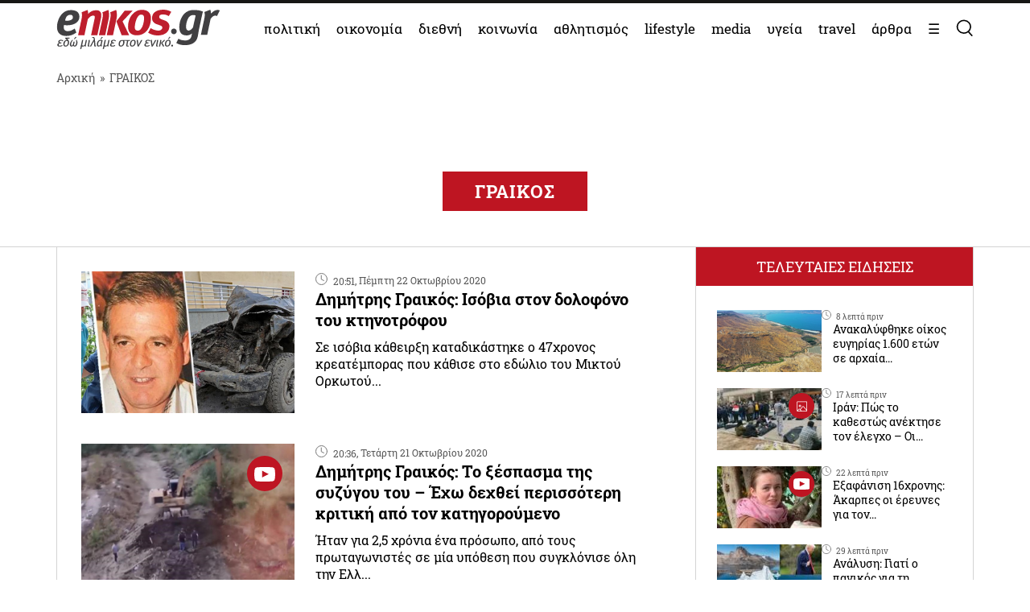

--- FILE ---
content_type: text/html; charset=UTF-8
request_url: https://www.enikos.gr/tag/%CE%93%CE%A1%CE%91%CE%99%CE%9A%CE%9F%CE%A3/
body_size: 25071
content:
<!doctype html>
<html lang="el" prefix="og: https://ogp.me/ns#">
<head>
	<meta charset="UTF-8">
	<meta name="viewport" content="width=device-width, initial-scale=1.0, maximum-scale=5.0" />
	<link rel="profile" href="https://gmpg.org/xfn/11">
  	<link rel="shortcut icon" type='image/x-icon' href="/wp-content/themes/enikos/favicon.ico" />
	<meta name="smartbanner:title" content="Enikos">
	<meta name="smartbanner:author" content="Κατεβάστε την ανανεωμένη εφαρμογή">
	<meta name="smartbanner:price" content="ΔΩΡΕΑΝ">
	<meta name="smartbanner:price-suffix-apple" content=" από το App Store">
	<meta name="smartbanner:price-suffix-google" content=" - Στο Google Play">
	<meta name="smartbanner:icon-apple" content="https://lh3.googleusercontent.com/iGjzjvs4zu_yGJkf6OaUa0woClPHL1JjFs5f5beBjetOcPOCwAb8LIoMf3oKn_lFYxQ=s200">
	<meta name="smartbanner:icon-google" content="https://lh3.googleusercontent.com/iGjzjvs4zu_yGJkf6OaUa0woClPHL1JjFs5f5beBjetOcPOCwAb8LIoMf3oKn_lFYxQ=s200">
	<meta name="smartbanner:button" content="ΚΑΤΕΒΑΣΤΕ">
	<meta name="smartbanner:button-url-apple" content="https://apps.apple.com/gr/app/enikos/id647804044">
	<meta name="smartbanner:button-url-google" content="https://play.google.com/store/apps/details?id=gr.enikos.app">
	<meta name="smartbanner:enabled-platforms" content="android,ios">
	<meta name="smartbanner:close-label" content="Κλείσιμο">
	<meta name="smartbanner:hide-ttl" content="864000000">
	<meta name="smartbanner:disable-positioning" content="true">
	<meta property="fb:pages" content="303605699676942" />

<!--
    <link rel="preload" href="/wp-includes/js/jquery/jquery.js" as="script">
    <link rel="preload" href="/wp-includes/js/jquery/jquery.min.js?ver=3.6.1" as="script">
-->
    <link rel="preconnect" href="https://cmp.quantcast.com" />
    <link rel="preconnect" href="https://secure.quantserve.com" />
    <link rel="dns-prefetch" href="https://quantcast.mgr.consensu.org" />
    <link rel="dns-prefetch" href="https://cmp.quantcast.com" />
	<!-- Google tag (gtag.js) -->
    <!--
	<script async src="https://www.googletagmanager.com/gtag/js?id=G-BVRMVNRRQQ"></script>
	<script>
	  window.dataLayer = window.dataLayer || [];
	  function gtag(){dataLayer.push(arguments);}
	  gtag('js', new Date());

	  gtag('config', 'G-BVRMVNRRQQ');
	</script>
    -->

    <!-- InMobi Choice. Consent Manager Tag v3.0 (for TCF 2.2) -->
    <script type="text/javascript" async=true>
    (function() {
      var host = window.location.hostname;
      var element = document.createElement('script');
      var firstScript = document.getElementsByTagName('script')[0];
      var url = 'https://cmp.inmobi.com'
        .concat('/choice/', 'npzBGuCNyceG9', '/', host, '/choice.js?tag_version=V3');
      var uspTries = 0;
      var uspTriesLimit = 3;
      element.async = true;
      element.type = 'text/javascript';
      element.src = url;

      firstScript.parentNode.insertBefore(element, firstScript);

      function makeStub() {
        var TCF_LOCATOR_NAME = '__tcfapiLocator';
        var queue = [];
        var win = window;
        var cmpFrame;

        function addFrame() {
          var doc = win.document;
          var otherCMP = !!(win.frames[TCF_LOCATOR_NAME]);

          if (!otherCMP) {
            if (doc.body) {
              var iframe = doc.createElement('iframe');

              iframe.style.cssText = 'display:none';
              iframe.name = TCF_LOCATOR_NAME;
              doc.body.appendChild(iframe);
            } else {
              setTimeout(addFrame, 5);
            }
          }
          return !otherCMP;
        }

        function tcfAPIHandler() {
          var gdprApplies;
          var args = arguments;

          if (!args.length) {
            return queue;
          } else if (args[0] === 'setGdprApplies') {
            if (
              args.length > 3 &&
              args[2] === 2 &&
              typeof args[3] === 'boolean'
            ) {
              gdprApplies = args[3];
              if (typeof args[2] === 'function') {
                args[2]('set', true);
              }
            }
          } else if (args[0] === 'ping') {
            var retr = {
              gdprApplies: gdprApplies,
              cmpLoaded: false,
              cmpStatus: 'stub'
            };

            if (typeof args[2] === 'function') {
              args[2](retr);
            }
          } else {
            if(args[0] === 'init' && typeof args[3] === 'object') {
              args[3] = Object.assign(args[3], { tag_version: 'V3' });
            }
            queue.push(args);
          }
        }

        function postMessageEventHandler(event) {
          var msgIsString = typeof event.data === 'string';
          var json = {};

          try {
            if (msgIsString) {
              json = JSON.parse(event.data);
            } else {
              json = event.data;
            }
          } catch (ignore) {}

          var payload = json.__tcfapiCall;

          if (payload) {
            window.__tcfapi(
              payload.command,
              payload.version,
              function(retValue, success) {
                var returnMsg = {
                  __tcfapiReturn: {
                    returnValue: retValue,
                    success: success,
                    callId: payload.callId
                  }
                };
                if (msgIsString) {
                  returnMsg = JSON.stringify(returnMsg);
                }
                if (event && event.source && event.source.postMessage) {
                  event.source.postMessage(returnMsg, '*');
                }
              },
              payload.parameter
            );
          }
        }

        while (win) {
          try {
            if (win.frames[TCF_LOCATOR_NAME]) {
              cmpFrame = win;
              break;
            }
          } catch (ignore) {}

          if (win === window.top) {
            break;
          }
          win = win.parent;
        }
        if (!cmpFrame) {
          addFrame();
          win.__tcfapi = tcfAPIHandler;
          win.addEventListener('message', postMessageEventHandler, false);
        }
      };

      makeStub();

      function makeGppStub() {
        const CMP_ID = 10;
        const SUPPORTED_APIS = [
          '2:tcfeuv2',
          '6:uspv1',
          '7:usnatv1',
          '8:usca',
          '9:usvav1',
          '10:uscov1',
          '11:usutv1',
          '12:usctv1'
        ];

        window.__gpp_addFrame = function (n) {
          if (!window.frames[n]) {
            if (document.body) {
              var i = document.createElement("iframe");
              i.style.cssText = "display:none";
              i.name = n;
              document.body.appendChild(i);
            } else {
              window.setTimeout(window.__gpp_addFrame, 10, n);
            }
          }
        };
        window.__gpp_stub = function () {
          var b = arguments;
          __gpp.queue = __gpp.queue || [];
          __gpp.events = __gpp.events || [];

          if (!b.length || (b.length == 1 && b[0] == "queue")) {
            return __gpp.queue;
          }

          if (b.length == 1 && b[0] == "events") {
            return __gpp.events;
          }

          var cmd = b[0];
          var clb = b.length > 1 ? b[1] : null;
          var par = b.length > 2 ? b[2] : null;
          if (cmd === "ping") {
            clb(
              {
                gppVersion: "1.1", // must be “Version.Subversion”, current: “1.1”
                cmpStatus: "stub", // possible values: stub, loading, loaded, error
                cmpDisplayStatus: "hidden", // possible values: hidden, visible, disabled
                signalStatus: "not ready", // possible values: not ready, ready
                supportedAPIs: SUPPORTED_APIS, // list of supported APIs
                cmpId: CMP_ID, // IAB assigned CMP ID, may be 0 during stub/loading
                sectionList: [],
                applicableSections: [-1],
                gppString: "",
                parsedSections: {},
              },
              true
            );
          } else if (cmd === "addEventListener") {
            if (!("lastId" in __gpp)) {
              __gpp.lastId = 0;
            }
            __gpp.lastId++;
            var lnr = __gpp.lastId;
            __gpp.events.push({
              id: lnr,
              callback: clb,
              parameter: par,
            });
            clb(
              {
                eventName: "listenerRegistered",
                listenerId: lnr, // Registered ID of the listener
                data: true, // positive signal
                pingData: {
                  gppVersion: "1.1", // must be “Version.Subversion”, current: “1.1”
                  cmpStatus: "stub", // possible values: stub, loading, loaded, error
                  cmpDisplayStatus: "hidden", // possible values: hidden, visible, disabled
                  signalStatus: "not ready", // possible values: not ready, ready
                  supportedAPIs: SUPPORTED_APIS, // list of supported APIs
                  cmpId: CMP_ID, // list of supported APIs
                  sectionList: [],
                  applicableSections: [-1],
                  gppString: "",
                  parsedSections: {},
                },
              },
              true
            );
          } else if (cmd === "removeEventListener") {
            var success = false;
            for (var i = 0; i < __gpp.events.length; i++) {
              if (__gpp.events[i].id == par) {
                __gpp.events.splice(i, 1);
                success = true;
                break;
              }
            }
            clb(
              {
                eventName: "listenerRemoved",
                listenerId: par, // Registered ID of the listener
                data: success, // status info
                pingData: {
                  gppVersion: "1.1", // must be “Version.Subversion”, current: “1.1”
                  cmpStatus: "stub", // possible values: stub, loading, loaded, error
                  cmpDisplayStatus: "hidden", // possible values: hidden, visible, disabled
                  signalStatus: "not ready", // possible values: not ready, ready
                  supportedAPIs: SUPPORTED_APIS, // list of supported APIs
                  cmpId: CMP_ID, // CMP ID
                  sectionList: [],
                  applicableSections: [-1],
                  gppString: "",
                  parsedSections: {},
                },
              },
              true
            );
          } else if (cmd === "hasSection") {
            clb(false, true);
          } else if (cmd === "getSection" || cmd === "getField") {
            clb(null, true);
          }
          //queue all other commands
          else {
            __gpp.queue.push([].slice.apply(b));
          }
        };
        window.__gpp_msghandler = function (event) {
          var msgIsString = typeof event.data === "string";
          try {
            var json = msgIsString ? JSON.parse(event.data) : event.data;
          } catch (e) {
            var json = null;
          }
          if (typeof json === "object" && json !== null && "__gppCall" in json) {
            var i = json.__gppCall;
            window.__gpp(
              i.command,
              function (retValue, success) {
                var returnMsg = {
                  __gppReturn: {
                    returnValue: retValue,
                    success: success,
                    callId: i.callId,
                  },
                };
                event.source.postMessage(msgIsString ? JSON.stringify(returnMsg) : returnMsg, "*");
              },
              "parameter" in i ? i.parameter : null,
              "version" in i ? i.version : "1.1"
            );
          }
        };
        if (!("__gpp" in window) || typeof window.__gpp !== "function") {
          window.__gpp = window.__gpp_stub;
          window.addEventListener("message", window.__gpp_msghandler, false);
          window.__gpp_addFrame("__gppLocator");
        }
      };

      makeGppStub();

      var uspStubFunction = function() {
        var arg = arguments;
        if (typeof window.__uspapi !== uspStubFunction) {
          setTimeout(function() {
            if (typeof window.__uspapi !== 'undefined') {
              window.__uspapi.apply(window.__uspapi, arg);
            }
          }, 500);
        }
      };

      var checkIfUspIsReady = function() {
        uspTries++;
        if (window.__uspapi === uspStubFunction && uspTries < uspTriesLimit) {
          console.warn('USP is not accessible');
        } else {
          clearInterval(uspInterval);
        }
      };

      if (typeof window.__uspapi === 'undefined') {
        window.__uspapi = uspStubFunction;
        var uspInterval = setInterval(checkIfUspIsReady, 6000);
      }
    })();
    </script>
    <!-- End InMobi Choice. Consent Manager Tag v3.0 (for TCF 2.2) -->

    <link rel="preconnect" href="https://www.google-analytics.com" />
    <link rel="preconnect" href="https://www.googletagmanager.com" />
    <link rel="preconnect" href="https://static.cloudflareinsights.com" />

    <link rel="dns-prefetch" href="https://www.google-analytics.com" />
    <link rel="dns-prefetch" href="https://www.googletagmanager.com" />
    <link rel="dns-prefetch" href="https://static.cloudflareinsights.com" />

	<style>


</style>
<style>
    .onlymobile {
        display: none;
    }
    @media only screen and (max-width: 600px) {
        #exitpoll-2023-map {
            max-height: 650px;
        }
        .onlymobile {
            display: block;
        }
        .onlydesktop {
            display: none;
        }
    }
    @media only screen and (min-width: 1025px) {
    
        #estories-trigger{
            display: none !important;
        }
    }
    
    
    #tautotita-footer {
        display: block !important; 
        padding-top: 30px; 
        margin-top: 30px; 
        border-top: solid 1px; 
        padding-bottom: 20px;
        color:#fff;
        line-height: 1.5;
    }
    .logo-mht {
        width: 40px; 
        border-radius: 5px; 
        margin-top: 5px;
    }
    #tautotita-contact {
        border-top: solid 1px;
        margin-top: 30px;
        padding-top: 30px;
        display: block!important;
    }
    @media only screen and (min-width: 48rem) {
        #tautotita-footer > div {
            display:flex; 
            justify-content: space-between;
        }
        #tautotita-business {
            text-align:right;
        }
        #tautotita-people {
            text-align:left;
        }
    }
    
    #post-2458069 #article-ad-container1,
    #post-2458069 #article-inread-ad-container,
    #post-2458069 #article-ad-container3,
    #post-2458069 .ad-section,
    #post-2458069 #article-ad-container1,
    #post-2458069 #article-inread-ad-container,
    #post-2458069 #article-ad-container3,
    #post-2458069 .ad-section,
    #post-2458069 .ob-smartfeed-wrapper,
    #post-2458069 #article-ad-container1,
    #post-2458069 #article-inread-ad-container,
    #post-2458069 #article-ad-container3,
    #post-2458069 .ad-section,
    #post-2458069 .ob-smartfeed-wrapper,
    #post-2458069 .ob-widget,
    #post-2461842 #article-ad-container1,
    #post-2461842 #article-inread-ad-container,
    #post-2461842 #article-ad-container3,
    #post-2461842 .ad-section,
    #post-2461842 #article-ad-container1,
    #post-2461842 #article-inread-ad-container,
    #post-2461842 #article-ad-container3,
    #post-2461842 .ad-section,
    #post-2461842 .ob-smartfeed-wrapper,
    #post-2461842 #article-ad-container1,
    #post-2461842 #article-inread-ad-container,
    #post-2461842 #article-ad-container3,
    #post-2461842 .ad-section,
    #post-2461842 .ob-smartfeed-wrapper,
    #post-2461842 .ob-widget,
    #post-2474547 #article-ad-container1,
    #post-2474547 #article-inread-ad-container,
    #post-2474547 #article-ad-container3,
    #post-2474547 .ad-section,
    #post-2474547 #article-ad-container1,
    #post-2474547 #article-inread-ad-container,
    #post-2474547 #article-ad-container3,
    #post-2474547 .ad-section,
    #post-2474547 .ob-smartfeed-wrapper,
    #post-2474547 #article-ad-container1,
    #post-2474547 #article-inread-ad-container,
    #post-2474547 #article-ad-container3,
    #post-2474547 .ad-section,
    #post-2474547 .ob-smartfeed-wrapper,
    #post-2474547 .ob-widget,
    #post-2485987 #article-ad-container1,
    #post-2485987 #article-inread-ad-container,
    #post-2485987 #article-ad-container3,
    #post-2485987 .ad-section,
    #post-2485987 #article-ad-container1,
    #post-2485987 #article-inread-ad-container,
    #post-2485987 #article-ad-container3,
    #post-2485987 .ad-section,
    #post-2485987 .ob-smartfeed-wrapper,
    #post-2485987 #article-ad-container1,
    #post-2485987 #article-inread-ad-container,
    #post-2485987 #article-ad-container3,
    #post-2485987 .ad-section,
    #post-2485987 .ob-smartfeed-wrapper,
    #post-2485987 .ob-widget{
        display: none!important;
    }
    .screen-reader-text {
        border: 0;
        clip: rect(1px, 1px, 1px, 1px);
        clip-path: inset(50%);
        height: 1px;
        margin: -1px;
        overflow: hidden;
        padding: 0;
        position: absolute;
        width: 1px;
        word-wrap: normal !important;
    }
</style>

	
	<!-- Google Tag Manager -->
    <script>(function(w,d,s,l,i){w[l]=w[l]||[];w[l].push({'gtm.start':
    new Date().getTime(),event:'gtm.js'});var f=d.getElementsByTagName(s)[0],
    j=d.createElement(s),dl=l!='dataLayer'?'&l='+l:'';j.async=true;j.src=
    'https://www.googletagmanager.com/gtm.js?id='+i+dl;f.parentNode.insertBefore(j,f);
    })(window,document,'script','dataLayer','GTM-PHDRH8M');</script>
    <!-- End Google Tag Manager -->
    <script>
      window.googletag = window.googletag || {};
      window.googletag.cmd = window.googletag.cmd || [];

      window.googletag.cmd.push(() => {
        googletag.pubads().enableSingleRequest();
        googletag.pubads().setCentering(true);
        googletag.pubads().disableInitialLoad();

        googletag.enableServices();
      })
    </script>

    <!-- <script>
            window.googletag = window.googletag || {cmd: []};
    </script>
    <script>
        googletag.cmd.push(function() {
			googletag.defineSlot('/7693901/enikos_gr_Home_Bill_970x90', [[728, 90], [970, 250], [970, 90]], 'div-gpt-ad-1684405715154-0').addService(googletag.pubads()); //billboard 1 front page
			googletag.defineSlot('/7693901/m.enikos.gr_Home_Top', [[300, 250], [300, 600]], 'div-gpt-ad-1623597904789-0').addService(googletag.pubads()); //billboard 1 front page - mobile
			googletag.defineSlot('/7693901/enikos_gr_Home_728x90_2', [728, 90], 'div-gpt-ad-1684405836408-0').addService(googletag.pubads()); //blog ad 1
			googletag.defineSlot('/7693901/enikos_gr_Home_728x90_3', [728, 90], 'div-gpt-ad-1684405893796-0').addService(googletag.pubads()); //blog ad 2
			googletag.defineSlot('/7693901/enikos_gr_Home_728x90_4', [728, 90], 'div-gpt-ad-1684405947742-0').addService(googletag.pubads()); //blog ad 3
			googletag.defineSlot('/7693901/m.enikos.gr_Home_Middle', [[300, 250], [300, 600]], 'div-gpt-ad-1623597776515-0').addService(googletag.pubads()); //blog ad 1 - mobile
			googletag.defineSlot('/7693901/m.enikos.gr_Home_Bottom', [[300, 250], [300, 600]], 'div-gpt-ad-1623597654120-0').addService(googletag.pubads()); //blog ad 2 - mobile
			googletag.defineSlot('/7693901/m.enikos.gr_Home_Bottom2', [[300, 250], [300, 600]], 'div-gpt-ad-1623597724820-0').addService(googletag.pubads()); //blog ad 3 - mobile
			googletag.defineSlot('/7693901/enikos_gr_Home_300x250_1', [[300, 250], [300, 600]], 'div-gpt-ad-1684405999968-0').addService(googletag.pubads()); //under reportaz
			googletag.defineSlot('/7693901/enikos_gr_Home_300x250_2', [[300, 250], [300, 600]], 'div-gpt-ad-1684406083876-0').addService(googletag.pubads()); //next to newspapers
			googletag.defineSlot('/7693901/enikos_gr_Home_300x250_3', [300, 250], 'div-gpt-ad-1684406132516-0').addService(googletag.pubads()); //next to lifestyle
			googletag.defineSlot('/7693901/enikos_gr_Home_300x250_4', [300, 250], 'div-gpt-ad-1684406186559-0').addService(googletag.pubads()); //next to koinonia
			googletag.defineSlot('/7693901/enikos_gr_home_Billboard_2', [[970, 90], [970, 250]], 'div-gpt-ad-1684406386622-0').addService(googletag.pubads()); //billboard before politics
			googletag.defineSlot('/7693901/m.enikos.gr_Home_OOP', [[300, 250], [300, 600]], 'div-gpt-ad-1623597839563-0').addService(googletag.pubads()); //billboard before politics - mobile
			googletag.defineSlot('/7693901/enikos_gr_Home_300x250_5', [[300, 600], [300, 250]], 'div-gpt-ad-1684406502654-0').addService(googletag.pubads()); // next to travel
			googletag.defineSlot('/7693901/enikos_gr_Home_300x250_6', [300, 250], 'div-gpt-ad-1684410776245-0').addService(googletag.pubads()); // next to technology
			googletag.defineSlot('/7693901/enikos_gr_Home_300x250_7', [300, 250], 'div-gpt-ad-1684410870138-0').addService(googletag.pubads()); // next to timeout
			//googletag.defineSlot('/7693901/Enikos_gr_InRead_300x600', [300, 600], 'div-gpt-ad-1684426932325-0').addService(googletag.pubads()); // article InRead
			//googletag.defineSlot('/7693901/enikos_gr_Outside_300x600_1', [[300, 250], [300, 600]], 'div-gpt-ad-1684426637287-0').addService(googletag.pubads()); // article WebOver Right
			googletag.pubads().setTargeting('enikos_category', ['']);
            googletag.pubads().enableSingleRequest();
            googletag.pubads().collapseEmptyDivs();
            googletag.pubads().setCentering(true);
            googletag.pubads().enableLazyLoad({
                fetchMarginPercent: 0,
                renderMarginPercent: 0,
                mobileScaling: 0.0
            });
            googletag.enableServices();
        });
    </script> -->
    
    
    		<style>
			.highlighted .post-time{
				color:#fff;
			}
			@media (max-width: 769px){
				.highlighted .archive-post-contents{
					padding-right:12px!important;
					padding-left:12px!important;
				}
			}
		</style>
	
<!-- Search Engine Optimization by Rank Math PRO - https://rankmath.com/ -->
<title>ΓΡΑΙΚΟΣ - Enikos</title>
<meta name="robots" content="follow, index, max-snippet:-1, max-video-preview:-1, max-image-preview:large"/>
<link rel="canonical" href="https://www.enikos.gr/tag/%CE%93%CE%A1%CE%91%CE%99%CE%9A%CE%9F%CE%A3/" />
<link rel="next" href="https://www.enikos.gr/tag/%CE%93%CE%A1%CE%91%CE%99%CE%9A%CE%9F%CE%A3/page/2/" />
<meta property="og:locale" content="el_GR" />
<meta property="og:type" content="article" />
<meta property="og:title" content="ΓΡΑΙΚΟΣ - Enikos" />
<meta property="og:url" content="https://www.enikos.gr/tag/%CE%93%CE%A1%CE%91%CE%99%CE%9A%CE%9F%CE%A3/" />
<meta property="og:site_name" content="Enikos" />
<meta property="og:image" content="https://www.enikos.gr/wp-content/uploads/2020/01/693828_840439d4fe-bd351353e8b2c26a.jpg" />
<meta property="og:image:secure_url" content="https://www.enikos.gr/wp-content/uploads/2020/01/693828_840439d4fe-bd351353e8b2c26a.jpg" />
<meta property="og:image:width" content="720" />
<meta property="og:image:height" content="405" />
<meta property="og:image:type" content="image/png" />
<meta name="twitter:card" content="summary_large_image" />
<meta name="twitter:title" content="ΓΡΑΙΚΟΣ - Enikos" />
<meta name="twitter:image" content="https://www.enikos.gr/wp-content/uploads/2020/01/693828_840439d4fe-bd351353e8b2c26a.jpg" />
<meta name="twitter:label1" content="Άρθρα" />
<meta name="twitter:data1" content="41" />
<script type="application/ld+json" class="rank-math-schema-pro">{"@context":"https://schema.org","@graph":[{"@type":"Organization","@id":"https://www.enikos.gr/#organization","name":"Enikos.gr","url":"https://www.enikos.gr","email":"dev@enikos.gr","logo":{"@type":"ImageObject","@id":"https://www.enikos.gr/#logo","url":"https://www.enikos.gr/wp-content/uploads/2021/08/logo.png","contentUrl":"https://www.enikos.gr/wp-content/uploads/2021/08/logo.png","caption":"Enikos","inLanguage":"el","width":"204","height":"90"}},{"@type":"WebSite","@id":"https://www.enikos.gr/#website","url":"https://www.enikos.gr","name":"Enikos","publisher":{"@id":"https://www.enikos.gr/#organization"},"inLanguage":"el"},{"@type":"BreadcrumbList","@id":"https://www.enikos.gr/tag/%CE%93%CE%A1%CE%91%CE%99%CE%9A%CE%9F%CE%A3/#breadcrumb","itemListElement":[{"@type":"ListItem","position":"1","item":{"@id":"https://www.enikos.gr","name":"\u0391\u03c1\u03c7\u03b9\u03ba\u03ae"}},{"@type":"ListItem","position":"2","item":{"@id":"https://www.enikos.gr/tag/%CE%93%CE%A1%CE%91%CE%99%CE%9A%CE%9F%CE%A3/","name":"\u0393\u03a1\u0391\u0399\u039a\u039f\u03a3"}}]},{"@type":"CollectionPage","@id":"https://www.enikos.gr/tag/%CE%93%CE%A1%CE%91%CE%99%CE%9A%CE%9F%CE%A3/#webpage","url":"https://www.enikos.gr/tag/%CE%93%CE%A1%CE%91%CE%99%CE%9A%CE%9F%CE%A3/","name":"\u0393\u03a1\u0391\u0399\u039a\u039f\u03a3 - Enikos","isPartOf":{"@id":"https://www.enikos.gr/#website"},"inLanguage":"el","breadcrumb":{"@id":"https://www.enikos.gr/tag/%CE%93%CE%A1%CE%91%CE%99%CE%9A%CE%9F%CE%A3/#breadcrumb"}}]}</script>
<!-- /Rank Math WordPress SEO plugin -->

<link rel='dns-prefetch' href='//www.enikos.gr' />
<link rel="alternate" type="application/rss+xml" title="Ροή RSS &raquo; Enikos" href="https://www.enikos.gr/feed/" />
<link rel="alternate" type="application/rss+xml" title="Ετικέτα ροής Enikos &raquo; ΓΡΑΙΚΟΣ" href="https://www.enikos.gr/tag/%CE%93%CE%A1%CE%91%CE%99%CE%9A%CE%9F%CE%A3/feed/" />
<style id='rank-math-toc-block-style-inline-css'>
.wp-block-rank-math-toc-block nav ol{counter-reset:item}.wp-block-rank-math-toc-block nav ol li{display:block}.wp-block-rank-math-toc-block nav ol li:before{content:counters(item, ".") ". ";counter-increment:item}

</style>
<link rel='stylesheet' id='classic-theme-styles-css' href='https://www.enikos.gr/wp-includes/css/classic-themes.min.css?ver=1' media='all' />
<style id='global-styles-inline-css'>
body{--wp--preset--color--black: #000000;--wp--preset--color--cyan-bluish-gray: #abb8c3;--wp--preset--color--white: #ffffff;--wp--preset--color--pale-pink: #f78da7;--wp--preset--color--vivid-red: #cf2e2e;--wp--preset--color--luminous-vivid-orange: #ff6900;--wp--preset--color--luminous-vivid-amber: #fcb900;--wp--preset--color--light-green-cyan: #7bdcb5;--wp--preset--color--vivid-green-cyan: #00d084;--wp--preset--color--pale-cyan-blue: #8ed1fc;--wp--preset--color--vivid-cyan-blue: #0693e3;--wp--preset--color--vivid-purple: #9b51e0;--wp--preset--gradient--vivid-cyan-blue-to-vivid-purple: linear-gradient(135deg,rgba(6,147,227,1) 0%,rgb(155,81,224) 100%);--wp--preset--gradient--light-green-cyan-to-vivid-green-cyan: linear-gradient(135deg,rgb(122,220,180) 0%,rgb(0,208,130) 100%);--wp--preset--gradient--luminous-vivid-amber-to-luminous-vivid-orange: linear-gradient(135deg,rgba(252,185,0,1) 0%,rgba(255,105,0,1) 100%);--wp--preset--gradient--luminous-vivid-orange-to-vivid-red: linear-gradient(135deg,rgba(255,105,0,1) 0%,rgb(207,46,46) 100%);--wp--preset--gradient--very-light-gray-to-cyan-bluish-gray: linear-gradient(135deg,rgb(238,238,238) 0%,rgb(169,184,195) 100%);--wp--preset--gradient--cool-to-warm-spectrum: linear-gradient(135deg,rgb(74,234,220) 0%,rgb(151,120,209) 20%,rgb(207,42,186) 40%,rgb(238,44,130) 60%,rgb(251,105,98) 80%,rgb(254,248,76) 100%);--wp--preset--gradient--blush-light-purple: linear-gradient(135deg,rgb(255,206,236) 0%,rgb(152,150,240) 100%);--wp--preset--gradient--blush-bordeaux: linear-gradient(135deg,rgb(254,205,165) 0%,rgb(254,45,45) 50%,rgb(107,0,62) 100%);--wp--preset--gradient--luminous-dusk: linear-gradient(135deg,rgb(255,203,112) 0%,rgb(199,81,192) 50%,rgb(65,88,208) 100%);--wp--preset--gradient--pale-ocean: linear-gradient(135deg,rgb(255,245,203) 0%,rgb(182,227,212) 50%,rgb(51,167,181) 100%);--wp--preset--gradient--electric-grass: linear-gradient(135deg,rgb(202,248,128) 0%,rgb(113,206,126) 100%);--wp--preset--gradient--midnight: linear-gradient(135deg,rgb(2,3,129) 0%,rgb(40,116,252) 100%);--wp--preset--duotone--dark-grayscale: url('#wp-duotone-dark-grayscale');--wp--preset--duotone--grayscale: url('#wp-duotone-grayscale');--wp--preset--duotone--purple-yellow: url('#wp-duotone-purple-yellow');--wp--preset--duotone--blue-red: url('#wp-duotone-blue-red');--wp--preset--duotone--midnight: url('#wp-duotone-midnight');--wp--preset--duotone--magenta-yellow: url('#wp-duotone-magenta-yellow');--wp--preset--duotone--purple-green: url('#wp-duotone-purple-green');--wp--preset--duotone--blue-orange: url('#wp-duotone-blue-orange');--wp--preset--font-size--small: 13px;--wp--preset--font-size--medium: 20px;--wp--preset--font-size--large: 36px;--wp--preset--font-size--x-large: 42px;--wp--preset--spacing--20: 0.44rem;--wp--preset--spacing--30: 0.67rem;--wp--preset--spacing--40: 1rem;--wp--preset--spacing--50: 1.5rem;--wp--preset--spacing--60: 2.25rem;--wp--preset--spacing--70: 3.38rem;--wp--preset--spacing--80: 5.06rem;}:where(.is-layout-flex){gap: 0.5em;}body .is-layout-flow > .alignleft{float: left;margin-inline-start: 0;margin-inline-end: 2em;}body .is-layout-flow > .alignright{float: right;margin-inline-start: 2em;margin-inline-end: 0;}body .is-layout-flow > .aligncenter{margin-left: auto !important;margin-right: auto !important;}body .is-layout-constrained > .alignleft{float: left;margin-inline-start: 0;margin-inline-end: 2em;}body .is-layout-constrained > .alignright{float: right;margin-inline-start: 2em;margin-inline-end: 0;}body .is-layout-constrained > .aligncenter{margin-left: auto !important;margin-right: auto !important;}body .is-layout-constrained > :where(:not(.alignleft):not(.alignright):not(.alignfull)){max-width: var(--wp--style--global--content-size);margin-left: auto !important;margin-right: auto !important;}body .is-layout-constrained > .alignwide{max-width: var(--wp--style--global--wide-size);}body .is-layout-flex{display: flex;}body .is-layout-flex{flex-wrap: wrap;align-items: center;}body .is-layout-flex > *{margin: 0;}:where(.wp-block-columns.is-layout-flex){gap: 2em;}.has-black-color{color: var(--wp--preset--color--black) !important;}.has-cyan-bluish-gray-color{color: var(--wp--preset--color--cyan-bluish-gray) !important;}.has-white-color{color: var(--wp--preset--color--white) !important;}.has-pale-pink-color{color: var(--wp--preset--color--pale-pink) !important;}.has-vivid-red-color{color: var(--wp--preset--color--vivid-red) !important;}.has-luminous-vivid-orange-color{color: var(--wp--preset--color--luminous-vivid-orange) !important;}.has-luminous-vivid-amber-color{color: var(--wp--preset--color--luminous-vivid-amber) !important;}.has-light-green-cyan-color{color: var(--wp--preset--color--light-green-cyan) !important;}.has-vivid-green-cyan-color{color: var(--wp--preset--color--vivid-green-cyan) !important;}.has-pale-cyan-blue-color{color: var(--wp--preset--color--pale-cyan-blue) !important;}.has-vivid-cyan-blue-color{color: var(--wp--preset--color--vivid-cyan-blue) !important;}.has-vivid-purple-color{color: var(--wp--preset--color--vivid-purple) !important;}.has-black-background-color{background-color: var(--wp--preset--color--black) !important;}.has-cyan-bluish-gray-background-color{background-color: var(--wp--preset--color--cyan-bluish-gray) !important;}.has-white-background-color{background-color: var(--wp--preset--color--white) !important;}.has-pale-pink-background-color{background-color: var(--wp--preset--color--pale-pink) !important;}.has-vivid-red-background-color{background-color: var(--wp--preset--color--vivid-red) !important;}.has-luminous-vivid-orange-background-color{background-color: var(--wp--preset--color--luminous-vivid-orange) !important;}.has-luminous-vivid-amber-background-color{background-color: var(--wp--preset--color--luminous-vivid-amber) !important;}.has-light-green-cyan-background-color{background-color: var(--wp--preset--color--light-green-cyan) !important;}.has-vivid-green-cyan-background-color{background-color: var(--wp--preset--color--vivid-green-cyan) !important;}.has-pale-cyan-blue-background-color{background-color: var(--wp--preset--color--pale-cyan-blue) !important;}.has-vivid-cyan-blue-background-color{background-color: var(--wp--preset--color--vivid-cyan-blue) !important;}.has-vivid-purple-background-color{background-color: var(--wp--preset--color--vivid-purple) !important;}.has-black-border-color{border-color: var(--wp--preset--color--black) !important;}.has-cyan-bluish-gray-border-color{border-color: var(--wp--preset--color--cyan-bluish-gray) !important;}.has-white-border-color{border-color: var(--wp--preset--color--white) !important;}.has-pale-pink-border-color{border-color: var(--wp--preset--color--pale-pink) !important;}.has-vivid-red-border-color{border-color: var(--wp--preset--color--vivid-red) !important;}.has-luminous-vivid-orange-border-color{border-color: var(--wp--preset--color--luminous-vivid-orange) !important;}.has-luminous-vivid-amber-border-color{border-color: var(--wp--preset--color--luminous-vivid-amber) !important;}.has-light-green-cyan-border-color{border-color: var(--wp--preset--color--light-green-cyan) !important;}.has-vivid-green-cyan-border-color{border-color: var(--wp--preset--color--vivid-green-cyan) !important;}.has-pale-cyan-blue-border-color{border-color: var(--wp--preset--color--pale-cyan-blue) !important;}.has-vivid-cyan-blue-border-color{border-color: var(--wp--preset--color--vivid-cyan-blue) !important;}.has-vivid-purple-border-color{border-color: var(--wp--preset--color--vivid-purple) !important;}.has-vivid-cyan-blue-to-vivid-purple-gradient-background{background: var(--wp--preset--gradient--vivid-cyan-blue-to-vivid-purple) !important;}.has-light-green-cyan-to-vivid-green-cyan-gradient-background{background: var(--wp--preset--gradient--light-green-cyan-to-vivid-green-cyan) !important;}.has-luminous-vivid-amber-to-luminous-vivid-orange-gradient-background{background: var(--wp--preset--gradient--luminous-vivid-amber-to-luminous-vivid-orange) !important;}.has-luminous-vivid-orange-to-vivid-red-gradient-background{background: var(--wp--preset--gradient--luminous-vivid-orange-to-vivid-red) !important;}.has-very-light-gray-to-cyan-bluish-gray-gradient-background{background: var(--wp--preset--gradient--very-light-gray-to-cyan-bluish-gray) !important;}.has-cool-to-warm-spectrum-gradient-background{background: var(--wp--preset--gradient--cool-to-warm-spectrum) !important;}.has-blush-light-purple-gradient-background{background: var(--wp--preset--gradient--blush-light-purple) !important;}.has-blush-bordeaux-gradient-background{background: var(--wp--preset--gradient--blush-bordeaux) !important;}.has-luminous-dusk-gradient-background{background: var(--wp--preset--gradient--luminous-dusk) !important;}.has-pale-ocean-gradient-background{background: var(--wp--preset--gradient--pale-ocean) !important;}.has-electric-grass-gradient-background{background: var(--wp--preset--gradient--electric-grass) !important;}.has-midnight-gradient-background{background: var(--wp--preset--gradient--midnight) !important;}.has-small-font-size{font-size: var(--wp--preset--font-size--small) !important;}.has-medium-font-size{font-size: var(--wp--preset--font-size--medium) !important;}.has-large-font-size{font-size: var(--wp--preset--font-size--large) !important;}.has-x-large-font-size{font-size: var(--wp--preset--font-size--x-large) !important;}
.wp-block-navigation a:where(:not(.wp-element-button)){color: inherit;}
:where(.wp-block-columns.is-layout-flex){gap: 2em;}
.wp-block-pullquote{font-size: 1.5em;line-height: 1.6;}
</style>
<link rel='stylesheet' id='enikos-style-css' href='https://www.enikos.gr/wp-content/themes/enikos/style.css?ver=1.3.35' media='all' />
<link rel='stylesheet' id='estories-viewer-css' href='https://www.enikos.gr/wp-content/themes/enikos/css/estories-viewer.css?ver=1.1.0' media='all' />
<script src='https://www.enikos.gr/wp-includes/js/jquery/jquery.min.js?ver=3.6.1' id='jquery-core-js'></script>
<script src='https://www.enikos.gr/wp-includes/js/jquery/jquery-migrate.min.js?ver=3.3.2' id='jquery-migrate-js'></script>
<script src='https://www.enikos.gr/wp-content/themes/enikos/js/custom.js?ver=5.8.9.' id='enikos-custom-js'></script>
<link rel="https://api.w.org/" href="https://www.enikos.gr/v2/" /><link rel="alternate" type="application/json" href="https://www.enikos.gr/v2/wp/v2/tags/170875" /><link rel="EditURI" type="application/rsd+xml" title="RSD" href="https://www.enikos.gr/xmlrpc.php?rsd" />
<link rel="wlwmanifest" type="application/wlwmanifest+xml" href="https://www.enikos.gr/wp-includes/wlwmanifest.xml" />
<meta name="generator" content="WordPress 6.1.1" />
      <meta name="onesignal" content="wordpress-plugin"/>
            <script>

      window.OneSignal = window.OneSignal || [];

      OneSignal.push( function() {
        OneSignal.SERVICE_WORKER_UPDATER_PATH = 'OneSignalSDKUpdaterWorker.js';
                      OneSignal.SERVICE_WORKER_PATH = 'OneSignalSDKWorker.js';
                      OneSignal.SERVICE_WORKER_PARAM = { scope: '/wp-content/plugins/onesignal-free-web-push-notifications/sdk_files/push/onesignal/' };
        OneSignal.setDefaultNotificationUrl("https://www.enikos.gr");
        var oneSignal_options = {};
        window._oneSignalInitOptions = oneSignal_options;

        oneSignal_options['wordpress'] = true;
oneSignal_options['appId'] = 'c068ad83-7d51-4213-ab42-db6b1ad13788';
oneSignal_options['allowLocalhostAsSecureOrigin'] = true;
oneSignal_options['welcomeNotification'] = { };
oneSignal_options['welcomeNotification']['disable'] = true;
oneSignal_options['path'] = "https://www.enikos.gr/wp-content/plugins/onesignal-free-web-push-notifications/sdk_files/";
oneSignal_options['promptOptions'] = { };
oneSignal_options['promptOptions']['actionMessage'] = "Θέλετε να λαμβάνετε πρώτοι ειδοποιήσεις για όλα όσα συμβαίνουν στην Ελλάδα και τον κόσμο;";
oneSignal_options['promptOptions']['acceptButtonText'] = "Ναι";
oneSignal_options['promptOptions']['cancelButtonText'] = "Όχι";
oneSignal_options['notifyButton'] = { };
oneSignal_options['notifyButton']['enable'] = true;
oneSignal_options['notifyButton']['position'] = 'bottom-left';
oneSignal_options['notifyButton']['theme'] = 'default';
oneSignal_options['notifyButton']['size'] = 'medium';
oneSignal_options['notifyButton']['showCredit'] = true;
oneSignal_options['notifyButton']['text'] = {};
oneSignal_options['notifyButton']['text']['tip.state.unsubscribed'] = 'Εγγραφή στις ειδοποιήσεις';
oneSignal_options['notifyButton']['text']['tip.state.blocked'] = 'Έχετε καταργήσει τις ειδοποιήσεις';
oneSignal_options['notifyButton']['text']['dialog.main.title'] = 'Διαχείριση ειδοποιήσεων';
oneSignal_options['notifyButton']['text']['dialog.main.button.subscribe'] = 'Ναι';
oneSignal_options['notifyButton']['text']['dialog.main.button.unsubscribe'] = 'Όχι';
oneSignal_options['notifyButton']['text']['dialog.blocked.message'] = 'Ακολουθήστε τις οδηγίες για να ενεργοποιήσετε τις ειδοποιήσεις';
          /* OneSignal: Using custom SDK initialization. */
                });

      function documentInitOneSignal() {
        var oneSignal_elements = document.getElementsByClassName("OneSignal-prompt");

        var oneSignalLinkClickHandler = function(event) { OneSignal.push(['registerForPushNotifications']); event.preventDefault(); };        for(var i = 0; i < oneSignal_elements.length; i++)
          oneSignal_elements[i].addEventListener('click', oneSignalLinkClickHandler, false);
      }

      if (document.readyState === 'complete') {
           documentInitOneSignal();
      }
      else {
           window.addEventListener("load", function(event){
               documentInitOneSignal();
          });
      }
    </script>
<!-- There is no amphtml version available for this URL. -->	    <link rel="preload" href="/wp-content/themes/enikos/fonts/RobotoSlab-Bold.woff2" as="font" type="font/woff2" crossorigin="" />
    <link rel="preload" href="/wp-content/themes/enikos/fonts/RobotoSlab-Light.woff2" as="font" type="font/woff2" crossorigin="" />
    <link rel="preload" href="/wp-content/themes/enikos/fonts/RobotoSlab-Regular.woff2" as="font" type="font/woff2" crossorigin="" />
    	    <!-- MailerLite Universal -->
    <script>
        (function(w,d,e,u,f,l,n){w[f]=w[f]||function(){(w[f].q=w[f].q||[])
        .push(arguments);},l=d.createElement(e),l.async=1,l.src=u,
        n=d.getElementsByTagName(e)[0],n.parentNode.insertBefore(l,n);})
        (window,document,'script','https://assets.mailerlite.com/js/universal.js','ml');
        ml('account', '1213346');
    </script>
    <!-- End MailerLite Universal -->
    </head>

<body class="archive tag tag-170875">


	<!-- Google Tag Manager (noscript) -->
	<noscript><iframe src="https://www.googletagmanager.com/ns.html?id=GTM-PHDRH8M"
	height="0" width="0" style="display:none;visibility:hidden"></iframe></noscript>
	<!-- End Google Tag Manager (noscript) -->

<!--
    <script async src="https://static.adman.gr/adman.js"></script>
    <script>window.AdmanQueue=window.AdmanQueue||[];AdmanQueue.push(function(){Adman.adunit({id:925,h:'https://x.grxchange.gr',inline:true})});</script>
-->

    <div id="eni-offset" style="position: absolute; top: 102vh; height: 1px;"></div>
	<header>

		<div class="content-wrapper">
			<div id="mobile-menu-btn"></div>
							<div id="logo">
					<a href="/"><img src="https://www.enikos.gr/wp-content/themes/enikos/images/enikos-logo.svg" alt="Όλες οι ειδήσεις από την Ελλάδα και τον κόσμο" width="204" height="49" /></a>
				</div>
			
			<div id="header-right">
				<nav class="main-navigation">
					<div class="menu-main-menu-container"><ul id="primary-menu" class="menu"><li id="menu-item-2466" class="menu-item menu-item-type-taxonomy menu-item-object-category menu-item-2466"><a href="https://www.enikos.gr/politics/">πολιτική</a></li>
<li id="menu-item-2467" class="menu-item menu-item-type-taxonomy menu-item-object-category menu-item-2467"><a href="https://www.enikos.gr/economy/">οικονομία</a></li>
<li id="menu-item-2464" class="menu-item menu-item-type-taxonomy menu-item-object-category menu-item-2464"><a href="https://www.enikos.gr/international/">διεθνή</a></li>
<li id="menu-item-2463" class="menu-item menu-item-type-taxonomy menu-item-object-category menu-item-2463"><a href="https://www.enikos.gr/society/">κοινωνία</a></li>
<li id="menu-item-2468" class="menu-item menu-item-type-taxonomy menu-item-object-category menu-item-2468"><a href="https://www.enikos.gr/sports/">αθλητισμός</a></li>
<li id="menu-item-2469" class="menu-item menu-item-type-taxonomy menu-item-object-category menu-item-2469"><a href="https://www.enikos.gr/lifestyle/">lifestyle</a></li>
<li id="menu-item-1658064" class="menu-item menu-item-type-taxonomy menu-item-object-category menu-item-1658064"><a href="https://www.enikos.gr/media/">media</a></li>
<li id="menu-item-1817729" class="menu-item menu-item-type-taxonomy menu-item-object-category menu-item-1817729"><a href="https://www.enikos.gr/ygeia/">υγεία</a></li>
<li id="menu-item-1789931" class="menu-item menu-item-type-taxonomy menu-item-object-category menu-item-1789931"><a href="https://www.enikos.gr/travel/">travel</a></li>
<li id="menu-item-1921321" class="menu-item menu-item-type-taxonomy menu-item-object-category menu-item-1921321"><a href="https://www.enikos.gr/arthra/">άρθρα</a></li>
<li id="menu-item-1921318" class="menu-item menu-item-type-custom menu-item-object-custom menu-item-has-children menu-item-1921318"><a href="#">☰</a>
<ul class="sub-menu">
	<li id="menu-item-2110275" class="menu-item menu-item-type-post_type menu-item-object-page menu-item-2110275"><a href="https://www.enikos.gr/eidiseis/">ροή ειδήσεων</a></li>
	<li id="menu-item-1921322" class="menu-item menu-item-type-taxonomy menu-item-object-category menu-item-1921322"><a href="https://www.enikos.gr/timeout/">timeout</a></li>
	<li id="menu-item-1973169" class="menu-item menu-item-type-taxonomy menu-item-object-category menu-item-1973169"><a href="https://www.enikos.gr/technology/">Επιστήμη &amp; τεχνολογία</a></li>
	<li id="menu-item-2412886" class="menu-item menu-item-type-taxonomy menu-item-object-category menu-item-2412886"><a href="https://www.enikos.gr/infirstperson/">Σε πρώτο πρόσωπο</a></li>
	<li id="menu-item-1921320" class="menu-item menu-item-type-taxonomy menu-item-object-category menu-item-1921320"><a href="https://www.enikos.gr/podcasts/">podcasts</a></li>
	<li id="menu-item-2182026" class="menu-item menu-item-type-taxonomy menu-item-object-category menu-item-2182026"><a href="https://www.enikos.gr/brand-spotlight/">Brand Spotlight</a></li>
	<li id="menu-item-2269456" class="menu-item menu-item-type-taxonomy menu-item-object-category menu-item-2269456"><a href="https://www.enikos.gr/advertorial/">Advertorial</a></li>
	<li id="menu-item-1662952" class="menu-item menu-item-type-post_type menu-item-object-page menu-item-1662952"><a href="https://www.enikos.gr/epikoinonia/">επικοινωνία</a></li>
</ul>
</li>
</ul></div>					<div class="menu-social-banner">
							<a href="https://www.facebook.com/enikosgr/" target="_blank" rel="noopener noreferrer" aria-label="facebook">
								<svg xmlns="http://www.w3.org/2000/svg" width="7.317" height="14.633" viewBox="0 0 7.317 14.633">
								  <path data-name="Path 53" d="M137.97,2.43h1.336V.1A17.253,17.253,0,0,0,137.36,0a3.09,3.09,0,0,0-3.246,3.438V5.487h-2.125v2.6h2.125v6.545h2.606V8.089h2.039l.324-2.6H136.72V3.7c0-.752.2-1.266,1.25-1.266Z" transform="translate(-131.989)" fill="#c9c9c9"></path>
								</svg>
							</a>
							<a href="https://www.youtube.com/enikosgr" target="_blank" rel="noopener noreferrer" aria-label="youtube">
								<svg data-name="Group 62" xmlns="http://www.w3.org/2000/svg" width="12.822" height="15.189" viewBox="0 0 12.822 15.189">
								  <g data-name="Group 30" transform="translate(0)">
								    <path data-name="Path 45" d="M19.667,38.763a1.62,1.62,0,0,0-1.386-1.26,43.076,43.076,0,0,0-4.8-.178,43.09,43.09,0,0,0-4.8.178,1.619,1.619,0,0,0-1.385,1.26,13.728,13.728,0,0,0-.226,3.031,13.726,13.726,0,0,0,.223,3.031,1.619,1.619,0,0,0,1.386,1.26,43.08,43.08,0,0,0,4.8.178,43.048,43.048,0,0,0,4.8-.178,1.62,1.62,0,0,0,1.386-1.26,13.737,13.737,0,0,0,.224-3.031A13.746,13.746,0,0,0,19.667,38.763Zm-8.943.753H9.8v4.931H8.934V39.516H8.023v-.808h2.7Zm2.341,4.931H12.29V43.98a1.242,1.242,0,0,1-.885.525.475.475,0,0,1-.5-.318,2.182,2.182,0,0,1-.068-.636V40.171h.775v3.148a2.412,2.412,0,0,0,.007.3c.019.12.077.181.181.181.155,0,.318-.12.49-.363V40.171h.775v4.276Zm2.944-1.283a3.416,3.416,0,0,1-.078.862.613.613,0,0,1-.619.481,1.056,1.056,0,0,1-.8-.473v.414h-.775V38.708h.775v1.874a1.05,1.05,0,0,1,.8-.464.613.613,0,0,1,.619.482,3.284,3.284,0,0,1,.078.86Zm2.924-.713h-1.55v.758c0,.4.129.593.4.593a.333.333,0,0,0,.346-.311,4.875,4.875,0,0,0,.017-.525h.79v.113c0,.25-.01.422-.017.5a1.1,1.1,0,0,1-.181.464,1.072,1.072,0,0,1-.937.464,1.11,1.11,0,0,1-.938-.438,1.656,1.656,0,0,1-.249-1.006v-1.5a1.664,1.664,0,0,1,.24-1.008,1.1,1.1,0,0,1,.928-.438,1.076,1.076,0,0,1,.914.438,1.681,1.681,0,0,1,.24,1.008v.885Z" transform="translate(-7.067 -31.073)" fill="#c9c9c9"></path>
								    <path data-name="Path 46" d="M69.046,58.163q-.388,0-.389.593v.4h.775v-.4C69.432,58.361,69.3,58.163,69.046,58.163Z" transform="translate(-58.34 -48.42)" fill="#c9c9c9"></path>
								    <path data-name="Path 47" d="M51.891,58.163a.555.555,0,0,0-.386.188v2.606a.553.553,0,0,0,.386.191c.223,0,.337-.191.337-.577V58.746C52.228,58.361,52.115,58.163,51.891,58.163Z" transform="translate(-44.061 -48.42)" fill="#c9c9c9"></path>
								    <path data-name="Path 48" d="M53.544,13.2a1.258,1.258,0,0,0,.894-.531v.471h.783V8.82h-.783v3.3c-.174.245-.338.367-.495.367-.1,0-.167-.062-.184-.183a1.817,1.817,0,0,1-.01-.3V8.82H52.97v3.417a2.183,2.183,0,0,0,.069.643A.481.481,0,0,0,53.544,13.2Z" transform="translate(-45.281 -7.343)" fill="#c9c9c9"></path>
								    <path data-name="Path 49" d="M18.445,3.45V5.8h.868V3.45L20.358,0H19.48l-.592,2.277L18.271,0h-.914c.183.538.374,1.078.557,1.616A14.285,14.285,0,0,1,18.445,3.45Z" transform="translate(-15.633)" fill="#c9c9c9"></path>
								    <path data-name="Path 50" d="M36.47,12.941a1.067,1.067,0,0,0,.913-.442,1.69,1.69,0,0,0,.243-1.016V9.969a1.694,1.694,0,0,0-.243-1.018,1.161,1.161,0,0,0-1.825,0,1.679,1.679,0,0,0-.245,1.018v1.513a1.675,1.675,0,0,0,.245,1.016A1.067,1.067,0,0,0,36.47,12.941ZM36.1,9.812c0-.4.121-.6.374-.6s.373.2.373.6V11.63c0,.4-.121.6-.373.6s-.374-.2-.374-.6Z" transform="translate(-30.582 -7.083)" fill="#c9c9c9"></path>
								  </g>
								</svg>
							</a>
							<a href="https://www.twitter.com/enikos_gr" target="_blank" rel="noopener noreferrer" aria-label="twitter">
								<svg data-name="Group 61" xmlns="http://www.w3.org/2000/svg" width="18.694" height="15.189" viewBox="0 0 18.694 15.189">
								  <g data-name="Group 28" transform="translate(0 0)">
								    <path data-name="Path 44" d="M18.694,49.8a7.99,7.99,0,0,1-2.208.605,3.811,3.811,0,0,0,1.686-2.118,7.659,7.659,0,0,1-2.43.928,3.832,3.832,0,0,0-6.629,2.621,3.946,3.946,0,0,0,.089.874A10.848,10.848,0,0,1,1.3,48.7a3.833,3.833,0,0,0,1.178,5.122,3.785,3.785,0,0,1-1.732-.472v.042a3.85,3.85,0,0,0,3.07,3.766,3.825,3.825,0,0,1-1,.126,3.389,3.389,0,0,1-.726-.065,3.869,3.869,0,0,0,3.581,2.67A7.7,7.7,0,0,1,.917,61.522,7.181,7.181,0,0,1,0,61.469a10.789,10.789,0,0,0,5.879,1.72A10.833,10.833,0,0,0,16.787,52.283c0-.169-.006-.333-.014-.5A7.645,7.645,0,0,0,18.694,49.8Z" transform="translate(0 -48)" fill="#c9c9c9"></path>
								  </g>
								</svg>
							</a>
							<a href="https://www.instagram.com/enikosgr/" target="_blank" rel="noopener noreferrer" aria-label="instagram">
								<svg xmlns="http://www.w3.org/2000/svg" width="20" height="20" viewBox="0 0 20 20">
		                            <g data-name="Group 4497" transform="translate(-1452.924 -4716.334)">
		                                <path data-name="Path 48" d="M370.4,755.862a2.872,2.872,0,0,1-2.869,2.869h-9.91a2.872,2.872,0,0,1-2.868-2.869v-9.91a2.872,2.872,0,0,1,2.868-2.868h9.91a2.872,2.872,0,0,1,2.869,2.868Zm-2.869-14.955h-9.91a5.05,5.05,0,0,0-5.045,5.045v9.91a5.05,5.05,0,0,0,5.045,5.045h9.91a5.05,5.05,0,0,0,5.045-5.045v-9.91a5.05,5.05,0,0,0-5.045-5.045" transform="translate(1100.35 3975.427)"></path>
		                                <path data-name="Path 49" d="M367.891,746.821a1.219,1.219,0,1,1,1.219-1.219,1.22,1.22,0,0,1-1.219,1.219" transform="translate(1100.35 3975.427)"></path>
		                                <path data-name="Path 50" d="M362.574,753.882a2.975,2.975,0,1,1,2.974-2.975,2.979,2.979,0,0,1-2.974,2.975m0-8.126a5.151,5.151,0,1,0,5.151,5.151,5.157,5.157,0,0,0-5.151-5.151" transform="translate(1100.35 3975.427)"></path>
		                            </g>
		                        </svg>
							</a>
						</div>
				</nav>
                <div id="utility-navigation" style="display: flex; flex-wrap: nowrap;">
                    <div id="search">
                        <div id="search-btn">
                            <svg xmlns="http://www.w3.org/2000/svg" width="21.736" height="21.736" viewBox="0 0 21.736 21.736"><g transform="matrix(-0.07, 0.998, -0.998, -0.07, 21.736, 1.421)"><g transform="translate(0 2.428)"><path d="M8.968,17.937a8.968,8.968,0,1,1,8.968-8.968A8.979,8.979,0,0,1,8.968,17.937Zm0-16.281a7.313,7.313,0,1,0,7.313,7.313A7.321,7.321,0,0,0,8.968,1.656Z" fill="#000"/></g><g transform="translate(13.963 0)"><path d="M6.16,1.413,1.413,6.16A.828.828,0,0,1,.243,4.989L4.989.243A.828.828,0,0,1,6.16,1.413Z" transform="translate(0 0)" fill="#000"/></g></g></svg>
                        </div>
                        <div id="search-form-container">
                            <div class="search-form"><form role="search" method="get" class="searchform" action="https://www.enikos.gr/" >
		<div id="search-form-wrapper">
			<div class="search-close">
					<svg xmlns="http://www.w3.org/2000/svg" width="14.279" height="14.28" viewBox="0 0 14.279 14.28">
							<g id="Group_10206" data-name="Group 10206" transform="translate(-16.442 -29.005)">
								<path id="Path_18093" data-name="Path 18093" d="M0,0H18.793" transform="translate(16.937 42.789) rotate(-45)" fill="none" stroke="#000" stroke-linecap="round" stroke-width="0.7"></path>
								<path id="Path_18094" data-name="Path 18094" d="M0,0H18.793" transform="translate(16.938 29.5) rotate(45)" fill="none" stroke="#000" stroke-linecap="round" stroke-width="0.7"></path>
							</g>
						</svg>
		</div>
			<span class="search-input-wrapper"><input type="search" id="seachinput" value="" name="s" /><label for="seachinput" class="envisuallyhidden">Αναζήτηση</label></span>
			<button type="submit" class="search-submit" aria-label="Αναζήτηση">
				<svg xmlns="http://www.w3.org/2000/svg" width="21.736" height="21.736" viewBox="0 0 21.736 21.736"><g transform="matrix(-0.07, 0.998, -0.998, -0.07, 21.736, 1.421)"><g transform="translate(0 2.428)"><path d="M8.968,17.937a8.968,8.968,0,1,1,8.968-8.968A8.979,8.979,0,0,1,8.968,17.937Zm0-16.281a7.313,7.313,0,1,0,7.313,7.313A7.321,7.321,0,0,0,8.968,1.656Z" fill="#000"/></g><g transform="translate(13.963 0)"><path d="M6.16,1.413,1.413,6.16A.828.828,0,0,1,.243,4.989L4.989.243A.828.828,0,0,1,6.16,1.413Z" transform="translate(0 0)" fill="#000"/></g></g></svg>
			</button>
		</div>
		</form></div>
                        </div>
                    </div>
                    <div id="estories-trigger" class="flipboard-trigger-btn" style="top: -4px; position: relative; margin-left: 25px;">
                        <svg width="30" height="30" viewBox="0 0 83 83" fill="none" xmlns="http://www.w3.org/2000/svg">
                            <rect width="83" height="83" fill="white"/>
                            <path d="M63.9991 24.2047V66.27C66.4417 65.791 67.7832 64.4176 67.7832 61.2239V29.2515C67.7832 26.057 66.4417 24.6837 63.9991 24.2047ZM15.2166 29.2515V61.2239C15.2166 64.4176 16.558 65.791 19.0006 66.27V24.2047C16.558 24.6837 15.2166 26.057 15.2166 29.2515ZM54.047 12.4502H28.9171C24.348 12.4502 22.0197 15.9009 22.0197 22.7355V60.9565C22.0197 67.8246 24.348 71.2419 28.9171 71.2419H54.7067C58.6606 71.2419 60.9452 67.7911 60.9452 60.9565V22.7355C60.9452 15.9009 58.6391 12.4502 54.0478 12.4502H54.047ZM57.4082 60.6914C57.4082 64.1413 56.178 65.9001 54.6621 65.9001H28.9824C26.7854 65.9001 25.556 64.1413 25.556 60.6914V23.0341C25.556 19.5834 26.7862 17.7919 28.9824 17.7919H54.0033C56.178 17.7919 57.4082 19.5834 57.4082 23.0341V60.6914Z" fill="black"/>
                        </svg>
                    </div>
                </div>
			</div>
		</div>
	</header>
<style>
#archive-main .ad-section::before{
	content:"Διαφήμιση";
	font-size: 11px;
	color: #595959;
	position: relative;
	top: -10px;
}
.ad-section{
	min-height: 250px;
}

#archive-main .ad-section{
	min-height: 150px;
}

@media(max-width:680px) {

	#archive-main .ad-section{
		min-height: 300px;
	}
}
</style>

	<div id="breadcrumbs">
		<div class="content-wrapper">
			<nav aria-label="breadcrumbs" class="rank-math-breadcrumb"><p><a href="https://www.enikos.gr">Αρχική</a><span class="separator"> &raquo; </span><span class="last">ΓΡΑΙΚΟΣ</span></p></nav>		</div>
	</div>
	<div id="billboard">
		<div class="content-wrapper">
		</div>
	</div>

	<div id="archive-header">
		<div class="content-wrapper">
			<h1>ΓΡΑΙΚΟΣ</h1>
					</div>
	</div>

	<div class="main-grid" id="category-page">
		<div class="content-wrapper">
			<main id="archive-main" class="left-main">
				
												<div class="archive-post ">
								<a href="https://www.enikos.gr/society/dimitris-graikos-isovia-ston-dolofono-tou-ktinotrofou/1482118/">
																		<div class="archive-post-image large" style="background-image:url(https://www.enikos.gr/wp-content/uploads/2020/10/745880_ce9c3aa80f-8e74fea8b805fa58.jpg)">
																			</div>
								</a>
								<div class="archive-post-contents">
									<div class="post-details">
										<div class="post-datetime">
											<span class="post-time">
												<svg xmlns="http://www.w3.org/2000/svg" width="15" height="15" viewBox="0 0 15 15">
												  <g data-name="clock icon" transform="translate(-2.5 -2.5)">
												    <path data-name="Path 165" d="M17,10a7,7,0,1,1-7-7A7,7,0,0,1,17,10Z" fill="none" stroke="#fff" stroke-linecap="round" stroke-linejoin="round" stroke-width="1"/>
												    <path data-name="Path 166" d="M18,9v4.8l3.2,1.6" transform="translate(-8.25 -3.467)" fill="none" stroke="#fff" stroke-linecap="round" stroke-linejoin="round" stroke-width="1"/>
												  </g>
												</svg>

												20:51											</span>
																							<span>, Πέμπτη 22 Οκτωβρίου 2020</span>
																					</div>
									</div>
							   		<h2 class="archive-post-title">
							   			<a href="https://www.enikos.gr/society/dimitris-graikos-isovia-ston-dolofono-tou-ktinotrofou/1482118/">
							   				Δημήτρης Γραικός: Ισόβια στον δολοφόνο του κτηνοτρόφου							   			</a>
							   		</h2>
							   												<div class="archive-post-excerpt">Σε ισόβια κάθειρξη καταδικάστηκε ο 47χρονος κρεατέμπορας που κάθισε στο εδώλιο του Μικτού Ορκωτού...</div>
																   	</div>
							</div>
												
						
						
						
						
											<div class="archive-post ">
								<a href="https://www.enikos.gr/society/dimitris-graikos-to-xespasma-tis-syzygou-tou-echo-dechthei-periss/1481642/">
																		<div class="archive-post-image large" style="background-image:url(https://www.enikos.gr/wp-content/uploads/2020/10/745685_8772319844-a795e49bcb0d65b4.jpg)">
																					<div class="type-label has-video"></div>
																			</div>
								</a>
								<div class="archive-post-contents">
									<div class="post-details">
										<div class="post-datetime">
											<span class="post-time">
												<svg xmlns="http://www.w3.org/2000/svg" width="15" height="15" viewBox="0 0 15 15">
												  <g data-name="clock icon" transform="translate(-2.5 -2.5)">
												    <path data-name="Path 165" d="M17,10a7,7,0,1,1-7-7A7,7,0,0,1,17,10Z" fill="none" stroke="#fff" stroke-linecap="round" stroke-linejoin="round" stroke-width="1"/>
												    <path data-name="Path 166" d="M18,9v4.8l3.2,1.6" transform="translate(-8.25 -3.467)" fill="none" stroke="#fff" stroke-linecap="round" stroke-linejoin="round" stroke-width="1"/>
												  </g>
												</svg>

												20:36											</span>
																							<span>, Τετάρτη 21 Οκτωβρίου 2020</span>
																					</div>
									</div>
							   		<h2 class="archive-post-title">
							   			<a href="https://www.enikos.gr/society/dimitris-graikos-to-xespasma-tis-syzygou-tou-echo-dechthei-periss/1481642/">
							   				Δημήτρης Γραικός: Το ξέσπασμα της συζύγου του &#8211; Έχω δεχθεί περισσότερη κριτική από τον κατηγορούμενο							   			</a>
							   		</h2>
							   												<div class="archive-post-excerpt">Ήταν για 2,5 χρόνια ένα πρόσωπο, από τους πρωταγωνιστές σε μία υπόθεση που συγκλόνισε όλη την Ελλ...</div>
																   	</div>
							</div>
												
						
						
						
						
											<div class="archive-post ">
								<a href="https://www.enikos.gr/society/syzygos-graikou-epi-25-chronia-me-stavronan-os-ti-dolofono-tou-an/1481307/">
																		<div class="archive-post-image large" style="background-image:url(https://www.enikos.gr/wp-content/uploads/2020/10/745539_89c0209c96-93e27abc662d60e6.jpg)">
																			</div>
								</a>
								<div class="archive-post-contents">
									<div class="post-details">
										<div class="post-datetime">
											<span class="post-time">
												<svg xmlns="http://www.w3.org/2000/svg" width="15" height="15" viewBox="0 0 15 15">
												  <g data-name="clock icon" transform="translate(-2.5 -2.5)">
												    <path data-name="Path 165" d="M17,10a7,7,0,1,1-7-7A7,7,0,0,1,17,10Z" fill="none" stroke="#fff" stroke-linecap="round" stroke-linejoin="round" stroke-width="1"/>
												    <path data-name="Path 166" d="M18,9v4.8l3.2,1.6" transform="translate(-8.25 -3.467)" fill="none" stroke="#fff" stroke-linecap="round" stroke-linejoin="round" stroke-width="1"/>
												  </g>
												</svg>

												08:51											</span>
																							<span>, Τετάρτη 21 Οκτωβρίου 2020</span>
																					</div>
									</div>
							   		<h2 class="archive-post-title">
							   			<a href="https://www.enikos.gr/society/syzygos-graikou-epi-25-chronia-me-stavronan-os-ti-dolofono-tou-an/1481307/">
							   				Σύζυγος Γραικού: Επί 2,5 χρόνια με “σταύρωναν” ως τη δολοφόνο του άνδρα μου							   			</a>
							   		</h2>
							   												<div class="archive-post-excerpt">Χρειάστηκε να περάσουν 2,5 ολόκληρα χρόνια για να καταφέρει να βγάλει από πάνω της τη “ρετσινιά” ...</div>
																   	</div>
							</div>
												
						
						
						
						
											<div class="archive-post ">
								<a href="https://www.enikos.gr/society/sokarei-i-perigrafi-tou-47chronou-pos-erixe-ston-lakko-ton-graiko/1476354/">
																		<div class="archive-post-image large" style="background-image:url(https://www.enikos.gr/wp-content/uploads/2020/10/743529_f78edb6b4b-8c3fb0fe9067b923.jpg)">
																			</div>
								</a>
								<div class="archive-post-contents">
									<div class="post-details">
										<div class="post-datetime">
											<span class="post-time">
												<svg xmlns="http://www.w3.org/2000/svg" width="15" height="15" viewBox="0 0 15 15">
												  <g data-name="clock icon" transform="translate(-2.5 -2.5)">
												    <path data-name="Path 165" d="M17,10a7,7,0,1,1-7-7A7,7,0,0,1,17,10Z" fill="none" stroke="#fff" stroke-linecap="round" stroke-linejoin="round" stroke-width="1"/>
												    <path data-name="Path 166" d="M18,9v4.8l3.2,1.6" transform="translate(-8.25 -3.467)" fill="none" stroke="#fff" stroke-linecap="round" stroke-linejoin="round" stroke-width="1"/>
												  </g>
												</svg>

												11:25											</span>
																							<span>, Παρασκευή 09 Οκτωβρίου 2020</span>
																					</div>
									</div>
							   		<h2 class="archive-post-title">
							   			<a href="https://www.enikos.gr/society/sokarei-i-perigrafi-tou-47chronou-pos-erixe-ston-lakko-ton-graiko/1476354/">
							   				Σοκάρει η περιγραφή του 47χρονου &#8211; Πώς έριξε στον λάκκο τον Γραικό με το αυτοκίνητό του							   			</a>
							   		</h2>
							   												<div class="archive-post-excerpt">Σε ιδιαίτερα τεταμένο κλίμα συνεχίστηκε στο Μικτό Ορκωτό Δικαστήριο Θεσσαλονίκης η δίκη του 47χρο...</div>
																   	</div>
							</div>
												
													<div data-ocm-ad id="leaderboard1" class="ad-section" style="min-height: 90px;"></div>
						
						
						
						
											<div class="archive-post ">
								<a href="https://www.enikos.gr/society/dolofonia-graikou-tha-apokalyfthei-i-alitheia-pou-ekryvan-leei-i/1468621/">
																		<div class="archive-post-image large" style="background-image:url(https://www.enikos.gr/wp-content/uploads/2020/09/740547_a81e7a7473-a5dc222115425cfa.jpg)">
																			</div>
								</a>
								<div class="archive-post-contents">
									<div class="post-details">
										<div class="post-datetime">
											<span class="post-time">
												<svg xmlns="http://www.w3.org/2000/svg" width="15" height="15" viewBox="0 0 15 15">
												  <g data-name="clock icon" transform="translate(-2.5 -2.5)">
												    <path data-name="Path 165" d="M17,10a7,7,0,1,1-7-7A7,7,0,0,1,17,10Z" fill="none" stroke="#fff" stroke-linecap="round" stroke-linejoin="round" stroke-width="1"/>
												    <path data-name="Path 166" d="M18,9v4.8l3.2,1.6" transform="translate(-8.25 -3.467)" fill="none" stroke="#fff" stroke-linecap="round" stroke-linejoin="round" stroke-width="1"/>
												  </g>
												</svg>

												09:27											</span>
																							<span>, Δευτέρα 21 Σεπτεμβρίου 2020</span>
																					</div>
									</div>
							   		<h2 class="archive-post-title">
							   			<a href="https://www.enikos.gr/society/dolofonia-graikou-tha-apokalyfthei-i-alitheia-pou-ekryvan-leei-i/1468621/">
							   				Δολοφονία Γραικού: &#8220;Θα αποκαλυφθεί η αλήθεια που έκρυβαν&#8221; λέει η χήρα του κτηνοτρόφου							   			</a>
							   		</h2>
							   												<div class="archive-post-excerpt">Πτυχές της δολοφονίας του Δημήτρη Γραικού που μέχρι και πριν από πολύ λίγες ημέρες...</div>
																   	</div>
							</div>
												
						
						
						
						
											<div class="archive-post ">
								<a href="https://www.enikos.gr/society/dolofonia-graikou-ti-eipe-sto-dikastirio-o-anipsios-tou-thymatos/1466636/">
																		<div class="archive-post-image large" style="background-image:url(https://www.enikos.gr/wp-content/uploads/2020/09/739797_3204c63bd2-a2f5224259c9f93c.jpg)">
																			</div>
								</a>
								<div class="archive-post-contents">
									<div class="post-details">
										<div class="post-datetime">
											<span class="post-time">
												<svg xmlns="http://www.w3.org/2000/svg" width="15" height="15" viewBox="0 0 15 15">
												  <g data-name="clock icon" transform="translate(-2.5 -2.5)">
												    <path data-name="Path 165" d="M17,10a7,7,0,1,1-7-7A7,7,0,0,1,17,10Z" fill="none" stroke="#fff" stroke-linecap="round" stroke-linejoin="round" stroke-width="1"/>
												    <path data-name="Path 166" d="M18,9v4.8l3.2,1.6" transform="translate(-8.25 -3.467)" fill="none" stroke="#fff" stroke-linecap="round" stroke-linejoin="round" stroke-width="1"/>
												  </g>
												</svg>

												08:44											</span>
																							<span>, Πέμπτη 17 Σεπτεμβρίου 2020</span>
																					</div>
									</div>
							   		<h2 class="archive-post-title">
							   			<a href="https://www.enikos.gr/society/dolofonia-graikou-ti-eipe-sto-dikastirio-o-anipsios-tou-thymatos/1466636/">
							   				Δολοφονία Γραικού: Τι είπε στο δικαστήριο ο ανιψιός του θύματος για τον κατηγορούμενο &#8211; ΦΩΤΟ							   			</a>
							   		</h2>
							   												<div class="archive-post-excerpt">Συνεχίζεται η εκδίκαση της υπόθεσης δολοφονίας του Δημήτρη Γραικού στο Μικτό Ορκωτό Δικαστήριο Θε...</div>
																   	</div>
							</div>
												
						
						
						
						
											<div class="archive-post ">
								<a href="https://www.enikos.gr/society/dolofonia-graikou-ypirche-fimi-oti-o-katigoroumenos-itan-trampouk/1464744/">
																		<div class="archive-post-image large" style="background-image:url(https://www.enikos.gr/wp-content/uploads/2020/09/739080_c8b65c5155-b4bf6e56f5e34ef3.jpg)">
																			</div>
								</a>
								<div class="archive-post-contents">
									<div class="post-details">
										<div class="post-datetime">
											<span class="post-time">
												<svg xmlns="http://www.w3.org/2000/svg" width="15" height="15" viewBox="0 0 15 15">
												  <g data-name="clock icon" transform="translate(-2.5 -2.5)">
												    <path data-name="Path 165" d="M17,10a7,7,0,1,1-7-7A7,7,0,0,1,17,10Z" fill="none" stroke="#fff" stroke-linecap="round" stroke-linejoin="round" stroke-width="1"/>
												    <path data-name="Path 166" d="M18,9v4.8l3.2,1.6" transform="translate(-8.25 -3.467)" fill="none" stroke="#fff" stroke-linecap="round" stroke-linejoin="round" stroke-width="1"/>
												  </g>
												</svg>

												13:23											</span>
																							<span>, Παρασκευή 11 Σεπτεμβρίου 2020</span>
																					</div>
									</div>
							   		<h2 class="archive-post-title">
							   			<a href="https://www.enikos.gr/society/dolofonia-graikou-ypirche-fimi-oti-o-katigoroumenos-itan-trampouk/1464744/">
							   				Δολοφονία Γραικού: Υπήρχε φήμη ότι ο κατηγορούμενος ήταν τραμπούκος, λέει ο γιος του θύματος							   			</a>
							   		</h2>
							   												<div class="archive-post-excerpt">Συνεχίζεται για δεύτερη μέρα η δίκη της πολύκροτης υπόθεσης για τη δολοφονία του Δημήτρη Γραικού...</div>
																   	</div>
							</div>
												
						
						
						
						
											<div class="archive-post ">
								<a href="https://www.enikos.gr/society/chira-graikou-perasa-dyskola-emeina-moni-kai-bika-sto-kadro-ton-y/1463887/">
																		<div class="archive-post-image large" style="background-image:url(https://www.enikos.gr/wp-content/uploads/2020/09/738760_0bbe396ba9-91cc82dc83205bae.jpg)">
																					<div class="type-label has-video"></div>
																			</div>
								</a>
								<div class="archive-post-contents">
									<div class="post-details">
										<div class="post-datetime">
											<span class="post-time">
												<svg xmlns="http://www.w3.org/2000/svg" width="15" height="15" viewBox="0 0 15 15">
												  <g data-name="clock icon" transform="translate(-2.5 -2.5)">
												    <path data-name="Path 165" d="M17,10a7,7,0,1,1-7-7A7,7,0,0,1,17,10Z" fill="none" stroke="#fff" stroke-linecap="round" stroke-linejoin="round" stroke-width="1"/>
												    <path data-name="Path 166" d="M18,9v4.8l3.2,1.6" transform="translate(-8.25 -3.467)" fill="none" stroke="#fff" stroke-linecap="round" stroke-linejoin="round" stroke-width="1"/>
												  </g>
												</svg>

												20:36											</span>
																							<span>, Τετάρτη 09 Σεπτεμβρίου 2020</span>
																					</div>
									</div>
							   		<h2 class="archive-post-title">
							   			<a href="https://www.enikos.gr/society/chira-graikou-perasa-dyskola-emeina-moni-kai-bika-sto-kadro-ton-y/1463887/">
							   				Χήρα Γραικού: Πέρασα δύσκολα, έμεινα μόνη και μπήκα στο κάδρο των υπόπτων &#8211; ΒΙΝΤΕΟ							   			</a>
							   		</h2>
							   												<div class="archive-post-excerpt">Ξεκίνησε σήμερα στο Μικτό Ορκωτό Δικαστήριο Θεσσαλονίκης η δίκη για την υπόθεση δολοφονίας του Δη...</div>
																   	</div>
							</div>
												
						
													<div data-ocm-ad id="leaderboard2" class="ad-section" style="min-height: 90px;"></div>
						
						
						
											<div class="archive-post ">
								<a href="https://www.enikos.gr/society/adelfos-dimitri-graikou-ton-skotose-gia-to-chrima-kai-ton-ethapse/1463428/">
																		<div class="archive-post-image large" style="background-image:url(https://www.enikos.gr/wp-content/uploads/2020/09/738568_035d804e07-a55a3e303802134d.jpg)">
																					<div class="type-label has-video"></div>
																			</div>
								</a>
								<div class="archive-post-contents">
									<div class="post-details">
										<div class="post-datetime">
											<span class="post-time">
												<svg xmlns="http://www.w3.org/2000/svg" width="15" height="15" viewBox="0 0 15 15">
												  <g data-name="clock icon" transform="translate(-2.5 -2.5)">
												    <path data-name="Path 165" d="M17,10a7,7,0,1,1-7-7A7,7,0,0,1,17,10Z" fill="none" stroke="#fff" stroke-linecap="round" stroke-linejoin="round" stroke-width="1"/>
												    <path data-name="Path 166" d="M18,9v4.8l3.2,1.6" transform="translate(-8.25 -3.467)" fill="none" stroke="#fff" stroke-linecap="round" stroke-linejoin="round" stroke-width="1"/>
												  </g>
												</svg>

												17:06											</span>
																							<span>, Τρίτη 08 Σεπτεμβρίου 2020</span>
																					</div>
									</div>
							   		<h2 class="archive-post-title">
							   			<a href="https://www.enikos.gr/society/adelfos-dimitri-graikou-ton-skotose-gia-to-chrima-kai-ton-ethapse/1463428/">
							   				Αδελφός Δημήτρη Γραικού: Τον σκότωσε για το χρήμα και τον έθαψε ζωντανό &#8211; ΒΙΝΤΕΟ							   			</a>
							   		</h2>
							   												<div class="archive-post-excerpt">Αναβιώνει το θρίλερ της δολοφονίας του 59χρονου κτηνοτρόφου Δημήτρη Γραικού, καθώς αύριο Τετάρτη ...</div>
																   	</div>
							</div>
												
						
						
						
						
											<div class="archive-post ">
								<a href="https://www.enikos.gr/society/dolofonia-graikou-ton-septemvrio-i-diki-tou-46chronou-katigoroume/1448870/">
																		<div class="archive-post-image large" style="background-image:url(https://www.enikos.gr/wp-content/uploads/2020/07/732415_7b44ceef47-a4d2856f77a82639.jpg)">
																			</div>
								</a>
								<div class="archive-post-contents">
									<div class="post-details">
										<div class="post-datetime">
											<span class="post-time">
												<svg xmlns="http://www.w3.org/2000/svg" width="15" height="15" viewBox="0 0 15 15">
												  <g data-name="clock icon" transform="translate(-2.5 -2.5)">
												    <path data-name="Path 165" d="M17,10a7,7,0,1,1-7-7A7,7,0,0,1,17,10Z" fill="none" stroke="#fff" stroke-linecap="round" stroke-linejoin="round" stroke-width="1"/>
												    <path data-name="Path 166" d="M18,9v4.8l3.2,1.6" transform="translate(-8.25 -3.467)" fill="none" stroke="#fff" stroke-linecap="round" stroke-linejoin="round" stroke-width="1"/>
												  </g>
												</svg>

												18:05											</span>
																							<span>, Τετάρτη 29 Ιουλίου 2020</span>
																					</div>
									</div>
							   		<h2 class="archive-post-title">
							   			<a href="https://www.enikos.gr/society/dolofonia-graikou-ton-septemvrio-i-diki-tou-46chronou-katigoroume/1448870/">
							   				Δολοφονία Γραικού: Τον Σεπτέμβριο η δίκη του 46χρονου κατηγορουμένου &#8211; Το χρονικό της υπόθεσης							   			</a>
							   		</h2>
							   												<div class="archive-post-excerpt">Η δολοφονία του Δημήτρη Γραικού είχε συγκλονίσει το Πανελλήνιο...</div>
																   	</div>
							</div>
												
						
						
						
						
											<div class="archive-post ">
								<a href="https://www.enikos.gr/society/ragdaies-exelixeis-stin-ypothesi-dolofonias-tou-dimitri-graikou-s/1351987/">
																		<div class="archive-post-image large" style="background-image:url(https://www.enikos.gr/wp-content/uploads/2019/12/689719_e419f662e6-bc10ca56c48f6d14.jpg)">
																			</div>
								</a>
								<div class="archive-post-contents">
									<div class="post-details">
										<div class="post-datetime">
											<span class="post-time">
												<svg xmlns="http://www.w3.org/2000/svg" width="15" height="15" viewBox="0 0 15 15">
												  <g data-name="clock icon" transform="translate(-2.5 -2.5)">
												    <path data-name="Path 165" d="M17,10a7,7,0,1,1-7-7A7,7,0,0,1,17,10Z" fill="none" stroke="#fff" stroke-linecap="round" stroke-linejoin="round" stroke-width="1"/>
												    <path data-name="Path 166" d="M18,9v4.8l3.2,1.6" transform="translate(-8.25 -3.467)" fill="none" stroke="#fff" stroke-linecap="round" stroke-linejoin="round" stroke-width="1"/>
												  </g>
												</svg>

												18:45											</span>
																							<span>, Τετάρτη 11 Δεκεμβρίου 2019</span>
																					</div>
									</div>
							   		<h2 class="archive-post-title">
							   			<a href="https://www.enikos.gr/society/ragdaies-exelixeis-stin-ypothesi-dolofonias-tou-dimitri-graikou-s/1351987/">
							   				Ραγδαίες εξελίξεις στην υπόθεση δολοφονίας του Δημήτρη Γραικού: Στο εδώλιο ο έμπορος κρεάτων							   			</a>
							   		</h2>
							   												<div class="archive-post-excerpt">Σε δίκη παραπέμπεται ο 46χρονος έμπορος κρεάτων, που κατηγορείται για τη δολοφονία...</div>
																   	</div>
							</div>
												
						
						
						
						
											<div class="archive-post ">
								<a href="https://www.enikos.gr/society/xespa-i-chira-tou-dimitri-graikou-o-dolofonos-tou-andra-mou-den-z/1338249/">
																		<div class="archive-post-image large" style="background-image:url(https://www.enikos.gr/wp-content/uploads/2019/11/682171_6a1f8307cb-b13a52e611f9b84a.jpg)">
																			</div>
								</a>
								<div class="archive-post-contents">
									<div class="post-details">
										<div class="post-datetime">
											<span class="post-time">
												<svg xmlns="http://www.w3.org/2000/svg" width="15" height="15" viewBox="0 0 15 15">
												  <g data-name="clock icon" transform="translate(-2.5 -2.5)">
												    <path data-name="Path 165" d="M17,10a7,7,0,1,1-7-7A7,7,0,0,1,17,10Z" fill="none" stroke="#fff" stroke-linecap="round" stroke-linejoin="round" stroke-width="1"/>
												    <path data-name="Path 166" d="M18,9v4.8l3.2,1.6" transform="translate(-8.25 -3.467)" fill="none" stroke="#fff" stroke-linecap="round" stroke-linejoin="round" stroke-width="1"/>
												  </g>
												</svg>

												11:30											</span>
																							<span>, Δευτέρα 04 Νοεμβρίου 2019</span>
																					</div>
									</div>
							   		<h2 class="archive-post-title">
							   			<a href="https://www.enikos.gr/society/xespa-i-chira-tou-dimitri-graikou-o-dolofonos-tou-andra-mou-den-z/1338249/">
							   				Ξεσπά η χήρα του Δημήτρη Γραικού: Ο δολοφόνος του άνδρα μου δεν ζήτησε ούτε συγγνώμη							   			</a>
							   		</h2>
							   												<div class="archive-post-excerpt">Ξεσπάει η Δέσποινα Τσακαλίδου, η χήρα του Δημήτρη Γραικού, ο οποίος εντοπίστηκε θαμμένος στο χωρι...</div>
																   	</div>
							</div>
												
						
													<div data-ocm-ad id="leaderboard3" class="ad-section" style="min-height: 90px;"></div>
						
						
						
											<div class="archive-post ">
								<a href="https://www.enikos.gr/society/ti-apokalyptei-to-imerologio-tou-dimitri-graikou/1297075/">
																		<div class="archive-post-image large" style="background-image:url(https://www.enikos.gr/wp-content/uploads/2019/07/658713_4e97a928c8-8d6b940d5c6cfd11.jpg)">
																			</div>
								</a>
								<div class="archive-post-contents">
									<div class="post-details">
										<div class="post-datetime">
											<span class="post-time">
												<svg xmlns="http://www.w3.org/2000/svg" width="15" height="15" viewBox="0 0 15 15">
												  <g data-name="clock icon" transform="translate(-2.5 -2.5)">
												    <path data-name="Path 165" d="M17,10a7,7,0,1,1-7-7A7,7,0,0,1,17,10Z" fill="none" stroke="#fff" stroke-linecap="round" stroke-linejoin="round" stroke-width="1"/>
												    <path data-name="Path 166" d="M18,9v4.8l3.2,1.6" transform="translate(-8.25 -3.467)" fill="none" stroke="#fff" stroke-linecap="round" stroke-linejoin="round" stroke-width="1"/>
												  </g>
												</svg>

												09:35											</span>
																							<span>, Δευτέρα 01 Ιουλίου 2019</span>
																					</div>
									</div>
							   		<h2 class="archive-post-title">
							   			<a href="https://www.enikos.gr/society/ti-apokalyptei-to-imerologio-tou-dimitri-graikou/1297075/">
							   				Τι αποκαλύπτει το ημερολόγιο του Δημήτρη Γραικού							   			</a>
							   		</h2>
							   												<div class="archive-post-excerpt">Για προμελετημένη ανθρωποκτονία του Δημήτρη Γραικού κάνει λόγο ο δικηγόρος της οικογένειας του δο...</div>
																   	</div>
							</div>
												
						
						
						
						
											<div class="archive-post ">
								<a href="https://www.enikos.gr/society/ypothesi-graikou-oli-i-apologia-tou-kath-omologian-dolofonou/1627242/">
																		<div class="archive-post-image large" style="background-image:url()">
																			</div>
								</a>
								<div class="archive-post-contents">
									<div class="post-details">
										<div class="post-datetime">
											<span class="post-time">
												<svg xmlns="http://www.w3.org/2000/svg" width="15" height="15" viewBox="0 0 15 15">
												  <g data-name="clock icon" transform="translate(-2.5 -2.5)">
												    <path data-name="Path 165" d="M17,10a7,7,0,1,1-7-7A7,7,0,0,1,17,10Z" fill="none" stroke="#fff" stroke-linecap="round" stroke-linejoin="round" stroke-width="1"/>
												    <path data-name="Path 166" d="M18,9v4.8l3.2,1.6" transform="translate(-8.25 -3.467)" fill="none" stroke="#fff" stroke-linecap="round" stroke-linejoin="round" stroke-width="1"/>
												  </g>
												</svg>

												08:49											</span>
																							<span>, Δευτέρα 24 Ιουνίου 2019</span>
																					</div>
									</div>
							   		<h2 class="archive-post-title">
							   			<a href="https://www.enikos.gr/society/ypothesi-graikou-oli-i-apologia-tou-kath-omologian-dolofonou/1627242/">
							   				Υπόθεση Γραικού: Όλη η απολογία του καθ&#8217; ομολογίαν δολοφόνου							   			</a>
							   		</h2>
							   												<div class="archive-post-excerpt">Στην «κακιά ώρα» αποδίδει ο δολοφόνος του Δημήτρη Γραικού τον θάνατο του επιχειρηματία από τη Θεσ...</div>
																   	</div>
							</div>
												
						
						
						
						
											<div class="archive-post ">
								<a href="https://www.enikos.gr/society/exelixeis-stin-ypothesi-graikou-anaparastasi-tis-dolofonias-zita/1291548/">
																		<div class="archive-post-image large" style="background-image:url(https://www.enikos.gr/wp-content/uploads/2019/06/655134_fb192f540c-b0a46248dfa13e11.jpg)">
																			</div>
								</a>
								<div class="archive-post-contents">
									<div class="post-details">
										<div class="post-datetime">
											<span class="post-time">
												<svg xmlns="http://www.w3.org/2000/svg" width="15" height="15" viewBox="0 0 15 15">
												  <g data-name="clock icon" transform="translate(-2.5 -2.5)">
												    <path data-name="Path 165" d="M17,10a7,7,0,1,1-7-7A7,7,0,0,1,17,10Z" fill="none" stroke="#fff" stroke-linecap="round" stroke-linejoin="round" stroke-width="1"/>
												    <path data-name="Path 166" d="M18,9v4.8l3.2,1.6" transform="translate(-8.25 -3.467)" fill="none" stroke="#fff" stroke-linecap="round" stroke-linejoin="round" stroke-width="1"/>
												  </g>
												</svg>

												12:33											</span>
																							<span>, Παρασκευή 14 Ιουνίου 2019</span>
																					</div>
									</div>
							   		<h2 class="archive-post-title">
							   			<a href="https://www.enikos.gr/society/exelixeis-stin-ypothesi-graikou-anaparastasi-tis-dolofonias-zita/1291548/">
							   				Εξελίξεις στην υπόθεση Γραικού &#8211; Αναπαράσταση της δολοφονίας ζητά η χήρα του κτηνοτρόφου							   			</a>
							   		</h2>
							   												<div class="archive-post-excerpt">Την αναπαράσταση της δολοφονίας του Δημήτρη Γραικού θα ζητήσει από το δικαστήριο η χήρα του άτυχο...</div>
																   	</div>
							</div>
												
						
						
						
						
											<div class="archive-post ">
								<a href="https://www.enikos.gr/society/apokalypsi-vomva-apo-kougia-o-lakkos-pou-vrethike-o-graikos-eiche/1291276/">
																		<div class="archive-post-image large" style="background-image:url(https://www.enikos.gr/wp-content/uploads/2019/06/654965_3a380a3be1-b8538f04fa5b5ca4.jpg)">
																					<div class="type-label has-video"></div>
																			</div>
								</a>
								<div class="archive-post-contents">
									<div class="post-details">
										<div class="post-datetime">
											<span class="post-time">
												<svg xmlns="http://www.w3.org/2000/svg" width="15" height="15" viewBox="0 0 15 15">
												  <g data-name="clock icon" transform="translate(-2.5 -2.5)">
												    <path data-name="Path 165" d="M17,10a7,7,0,1,1-7-7A7,7,0,0,1,17,10Z" fill="none" stroke="#fff" stroke-linecap="round" stroke-linejoin="round" stroke-width="1"/>
												    <path data-name="Path 166" d="M18,9v4.8l3.2,1.6" transform="translate(-8.25 -3.467)" fill="none" stroke="#fff" stroke-linecap="round" stroke-linejoin="round" stroke-width="1"/>
												  </g>
												</svg>

												17:15											</span>
																							<span>, Πέμπτη 13 Ιουνίου 2019</span>
																					</div>
									</div>
							   		<h2 class="archive-post-title">
							   			<a href="https://www.enikos.gr/society/apokalypsi-vomva-apo-kougia-o-lakkos-pou-vrethike-o-graikos-eiche/1291276/">
							   				Αποκάλυψη-βόμβα από Κούγια: Ο λάκκος που βρέθηκε ο Γραικός είχε ανοιχτεί δύο μέρες πριν από τη δολοφονία							   			</a>
							   		</h2>
							   												<div class="archive-post-excerpt">«Η δολοφονία του Δημήτρη Γραικού ήταν προμελετημένη», δήλωσε στον ΣΚΑΪ ο δικηγόρος της οικογένεια...</div>
																   	</div>
							</div>
												
						
						
													<div data-ocm-ad id="leaderboard4" class="ad-section" style="min-height: 90px;"></div>
						
						
											<div class="archive-post ">
								<a href="https://www.enikos.gr/society/ta-psemata-pou-elege-stous-astynomikous-o-dolofonos-tou-dimitri-g/1289887/">
																		<div class="archive-post-image large" style="background-image:url(https://www.enikos.gr/wp-content/uploads/2019/06/654008_a29d39497e-80f8f97a2e47cf73.jpg)">
																			</div>
								</a>
								<div class="archive-post-contents">
									<div class="post-details">
										<div class="post-datetime">
											<span class="post-time">
												<svg xmlns="http://www.w3.org/2000/svg" width="15" height="15" viewBox="0 0 15 15">
												  <g data-name="clock icon" transform="translate(-2.5 -2.5)">
												    <path data-name="Path 165" d="M17,10a7,7,0,1,1-7-7A7,7,0,0,1,17,10Z" fill="none" stroke="#fff" stroke-linecap="round" stroke-linejoin="round" stroke-width="1"/>
												    <path data-name="Path 166" d="M18,9v4.8l3.2,1.6" transform="translate(-8.25 -3.467)" fill="none" stroke="#fff" stroke-linecap="round" stroke-linejoin="round" stroke-width="1"/>
												  </g>
												</svg>

												09:35											</span>
																							<span>, Δευτέρα 10 Ιουνίου 2019</span>
																					</div>
									</div>
							   		<h2 class="archive-post-title">
							   			<a href="https://www.enikos.gr/society/ta-psemata-pou-elege-stous-astynomikous-o-dolofonos-tou-dimitri-g/1289887/">
							   				Τα ψέματα που έλεγε στους αστυνομικούς ο δολοφόνος του Δημήτρη Γραικού							   			</a>
							   		</h2>
							   												<div class="archive-post-excerpt">Μέχρι και την τελευταία στιγμή προσπαθούσε να καλύψει τα ίχνη του ο 46χρονος δολοφόνος του κτηνοτ...</div>
																   	</div>
							</div>
												
						
						
						
						
											<div class="archive-post ">
								<a href="https://www.enikos.gr/society/sta-dyo-i-oikogeneia-tou-dimitri-graikou-i-kontra-tis-chiras-tou/1289643/">
																		<div class="archive-post-image large" style="background-image:url(https://www.enikos.gr/wp-content/uploads/2019/06/653869_75ab2d0452-b45565dcde683acd.jpg)">
																			</div>
								</a>
								<div class="archive-post-contents">
									<div class="post-details">
										<div class="post-datetime">
											<span class="post-time">
												<svg xmlns="http://www.w3.org/2000/svg" width="15" height="15" viewBox="0 0 15 15">
												  <g data-name="clock icon" transform="translate(-2.5 -2.5)">
												    <path data-name="Path 165" d="M17,10a7,7,0,1,1-7-7A7,7,0,0,1,17,10Z" fill="none" stroke="#fff" stroke-linecap="round" stroke-linejoin="round" stroke-width="1"/>
												    <path data-name="Path 166" d="M18,9v4.8l3.2,1.6" transform="translate(-8.25 -3.467)" fill="none" stroke="#fff" stroke-linecap="round" stroke-linejoin="round" stroke-width="1"/>
												  </g>
												</svg>

												10:13											</span>
																							<span>, Κυριακή 09 Ιουνίου 2019</span>
																					</div>
									</div>
							   		<h2 class="archive-post-title">
							   			<a href="https://www.enikos.gr/society/sta-dyo-i-oikogeneia-tou-dimitri-graikou-i-kontra-tis-chiras-tou/1289643/">
							   				Στα δύο η οικογένεια του Δημήτρη Γραικού &#8211; Η κόντρα της χήρας του επιχειρηματία με το σόι του							   			</a>
							   		</h2>
							   												<div class="archive-post-excerpt">Η χήρα και τα αδέλφια του αδικοχαμένου επιχειρηματία έχουν επιδοθεί σε μία άνευ προηγουμένου διέν...</div>
																   	</div>
							</div>
												
						
						
						
						
											<div class="archive-post  highlighted">
								<a href="https://www.enikos.gr/society/yponoies-gia-synergous-stin-dolofonia-tou-dimitri-graikou-video/1289563/">
																		<div class="archive-post-image large" style="background-image:url(https://www.enikos.gr/wp-content/uploads/2019/06/653845_df9b153715-b2fe23fb08a6ef07.jpg)">
																					<div class="type-label has-video"></div>
																			</div>
								</a>
								<div class="archive-post-contents">
									<div class="post-details">
										<div class="post-datetime">
											<span class="post-time">
												<svg xmlns="http://www.w3.org/2000/svg" width="15" height="15" viewBox="0 0 15 15">
												  <g data-name="clock icon" transform="translate(-2.5 -2.5)">
												    <path data-name="Path 165" d="M17,10a7,7,0,1,1-7-7A7,7,0,0,1,17,10Z" fill="none" stroke="#fff" stroke-linecap="round" stroke-linejoin="round" stroke-width="1"/>
												    <path data-name="Path 166" d="M18,9v4.8l3.2,1.6" transform="translate(-8.25 -3.467)" fill="none" stroke="#fff" stroke-linecap="round" stroke-linejoin="round" stroke-width="1"/>
												  </g>
												</svg>

												00:33											</span>
																							<span>, Κυριακή 09 Ιουνίου 2019</span>
																					</div>
									</div>
							   		<h2 class="archive-post-title">
							   			<a href="https://www.enikos.gr/society/yponoies-gia-synergous-stin-dolofonia-tou-dimitri-graikou-video/1289563/">
							   				Υπόνοιες για συνεργούς στην δολοφονία του Δημήτρη Γραικού &#8211; ΒΙΝΤΕΟ							   			</a>
							   		</h2>
							   									   	</div>
							</div>
												
						
						
						
						
											<div class="archive-post ">
								<a href="https://www.enikos.gr/society/nees-apokalypseis-gia-ti-dolofonia-graikou-pos-to-mati-tou-doryfo/1289337/">
																		<div class="archive-post-image large" style="background-image:url(https://www.enikos.gr/wp-content/uploads/2019/06/653728_959012a66d-b8a8eed6f578c6a6.jpg)">
																			</div>
								</a>
								<div class="archive-post-contents">
									<div class="post-details">
										<div class="post-datetime">
											<span class="post-time">
												<svg xmlns="http://www.w3.org/2000/svg" width="15" height="15" viewBox="0 0 15 15">
												  <g data-name="clock icon" transform="translate(-2.5 -2.5)">
												    <path data-name="Path 165" d="M17,10a7,7,0,1,1-7-7A7,7,0,0,1,17,10Z" fill="none" stroke="#fff" stroke-linecap="round" stroke-linejoin="round" stroke-width="1"/>
												    <path data-name="Path 166" d="M18,9v4.8l3.2,1.6" transform="translate(-8.25 -3.467)" fill="none" stroke="#fff" stroke-linecap="round" stroke-linejoin="round" stroke-width="1"/>
												  </g>
												</svg>

												09:15											</span>
																							<span>, Σάββατο 08 Ιουνίου 2019</span>
																					</div>
									</div>
							   		<h2 class="archive-post-title">
							   			<a href="https://www.enikos.gr/society/nees-apokalypseis-gia-ti-dolofonia-graikou-pos-to-mati-tou-doryfo/1289337/">
							   				Νέες αποκαλύψεις για τη δολοφονία Γραικού &#8211; Πώς το &#8220;μάτι&#8221; του δορυφόρου &#8220;έκαψε&#8221; τον δράστη							   			</a>
							   		</h2>
							   												<div class="archive-post-excerpt">Όλες τις εξελίξεις στην πολύκροτη υπόθεση του Δημήτρη Γραικού παρουσίασε η Αγγελική Νικολούλη...</div>
																   	</div>
							</div>
												
						
						
						
													<div data-ocm-ad id="leaderboard5" class="ad-section" style="min-height: 90px;"></div>
						
											<div class="archive-post ">
								<a href="https://www.enikos.gr/society/o-dolofonos-eiche-synergous-leei-i-oikogeneia-tou-graikou-video/1288913/">
																		<div class="archive-post-image large" style="background-image:url(https://www.enikos.gr/wp-content/uploads/2019/06/653466_b7692ce388-999d8d0977066401.jpg)">
																					<div class="type-label has-video"></div>
																			</div>
								</a>
								<div class="archive-post-contents">
									<div class="post-details">
										<div class="post-datetime">
											<span class="post-time">
												<svg xmlns="http://www.w3.org/2000/svg" width="15" height="15" viewBox="0 0 15 15">
												  <g data-name="clock icon" transform="translate(-2.5 -2.5)">
												    <path data-name="Path 165" d="M17,10a7,7,0,1,1-7-7A7,7,0,0,1,17,10Z" fill="none" stroke="#fff" stroke-linecap="round" stroke-linejoin="round" stroke-width="1"/>
												    <path data-name="Path 166" d="M18,9v4.8l3.2,1.6" transform="translate(-8.25 -3.467)" fill="none" stroke="#fff" stroke-linecap="round" stroke-linejoin="round" stroke-width="1"/>
												  </g>
												</svg>

												08:14											</span>
																							<span>, Παρασκευή 07 Ιουνίου 2019</span>
																					</div>
									</div>
							   		<h2 class="archive-post-title">
							   			<a href="https://www.enikos.gr/society/o-dolofonos-eiche-synergous-leei-i-oikogeneia-tou-graikou-video/1288913/">
							   				&#8220;Ο δολοφόνος είχε συνεργούς&#8221; λέει η οικογένεια του Γραικού &#8211; ΒΙΝΤΕΟ							   			</a>
							   		</h2>
							   												<div class="archive-post-excerpt">Ο δολοφόνος του Δημήτρη Γραικού...</div>
																   	</div>
							</div>
												
						
						
						
						
											<div class="archive-post ">
								<a href="https://www.enikos.gr/society/ti-ischyristike-stin-apologia-tou-o-katigoroumenos-gia-ti-dolofon/1288520/">
																		<div class="archive-post-image large" style="background-image:url(https://www.enikos.gr/wp-content/uploads/2019/06/653206_f6037b15bf-9d50d403d8b84973.jpg)">
																					<div class="type-label has-video"></div>
																			</div>
								</a>
								<div class="archive-post-contents">
									<div class="post-details">
										<div class="post-datetime">
											<span class="post-time">
												<svg xmlns="http://www.w3.org/2000/svg" width="15" height="15" viewBox="0 0 15 15">
												  <g data-name="clock icon" transform="translate(-2.5 -2.5)">
												    <path data-name="Path 165" d="M17,10a7,7,0,1,1-7-7A7,7,0,0,1,17,10Z" fill="none" stroke="#fff" stroke-linecap="round" stroke-linejoin="round" stroke-width="1"/>
												    <path data-name="Path 166" d="M18,9v4.8l3.2,1.6" transform="translate(-8.25 -3.467)" fill="none" stroke="#fff" stroke-linecap="round" stroke-linejoin="round" stroke-width="1"/>
												  </g>
												</svg>

												08:42											</span>
																							<span>, Πέμπτη 06 Ιουνίου 2019</span>
																					</div>
									</div>
							   		<h2 class="archive-post-title">
							   			<a href="https://www.enikos.gr/society/ti-ischyristike-stin-apologia-tou-o-katigoroumenos-gia-ti-dolofon/1288520/">
							   				Τι ισχυρίστηκε στην απολογία του ο κατηγορούμενος για τη δολοφονία του Δημήτρη Γραικού &#8211; ΒΙΝΤΕΟ							   			</a>
							   		</h2>
							   												<div class="archive-post-excerpt">Ο κατηγορούμενος για τη δολοφονία του Δημήτρη Γραικού έδωσε τη δική του εκδοχή στην ανακρίτρια γι...</div>
																   	</div>
							</div>
												
						
						
						
						
											<div class="archive-post ">
								<a href="https://www.enikos.gr/society/sygklonizei-o-adelfos-tou-dimitri-graikou-zitame-dikaiosyni/1288174/">
																		<div class="archive-post-image large" style="background-image:url(https://www.enikos.gr/wp-content/uploads/2019/06/653022_d123f22c63-9c495e4933cd513a.jpg)">
																			</div>
								</a>
								<div class="archive-post-contents">
									<div class="post-details">
										<div class="post-datetime">
											<span class="post-time">
												<svg xmlns="http://www.w3.org/2000/svg" width="15" height="15" viewBox="0 0 15 15">
												  <g data-name="clock icon" transform="translate(-2.5 -2.5)">
												    <path data-name="Path 165" d="M17,10a7,7,0,1,1-7-7A7,7,0,0,1,17,10Z" fill="none" stroke="#fff" stroke-linecap="round" stroke-linejoin="round" stroke-width="1"/>
												    <path data-name="Path 166" d="M18,9v4.8l3.2,1.6" transform="translate(-8.25 -3.467)" fill="none" stroke="#fff" stroke-linecap="round" stroke-linejoin="round" stroke-width="1"/>
												  </g>
												</svg>

												10:42											</span>
																							<span>, Τετάρτη 05 Ιουνίου 2019</span>
																					</div>
									</div>
							   		<h2 class="archive-post-title">
							   			<a href="https://www.enikos.gr/society/sygklonizei-o-adelfos-tou-dimitri-graikou-zitame-dikaiosyni/1288174/">
							   				Συγκλονίζει ο αδελφός του Δημήτρη Γραικού: Ζητάμε δικαιοσύνη							   			</a>
							   		</h2>
							   												<div class="archive-post-excerpt">Οργή και αγανάκτηση επικράτησε νωρίτερα στο Δικαστικό Μέγαρο Θεσσαλονίκης, όπου...</div>
																   	</div>
							</div>
												
						
						
						
						
											<div class="archive-post ">
								<a href="https://www.enikos.gr/society/xespa-i-aderfi-tou-dimitri-graikou-gia-ton-dolofono-tou-as-mou-to/1288132/">
																		<div class="archive-post-image large" style="background-image:url(https://www.enikos.gr/wp-content/uploads/2019/06/652984_81c4937fa7-8d3004b2907fb50a.jpg)">
																					<div class="type-label has-video"></div>
																			</div>
								</a>
								<div class="archive-post-contents">
									<div class="post-details">
										<div class="post-datetime">
											<span class="post-time">
												<svg xmlns="http://www.w3.org/2000/svg" width="15" height="15" viewBox="0 0 15 15">
												  <g data-name="clock icon" transform="translate(-2.5 -2.5)">
												    <path data-name="Path 165" d="M17,10a7,7,0,1,1-7-7A7,7,0,0,1,17,10Z" fill="none" stroke="#fff" stroke-linecap="round" stroke-linejoin="round" stroke-width="1"/>
												    <path data-name="Path 166" d="M18,9v4.8l3.2,1.6" transform="translate(-8.25 -3.467)" fill="none" stroke="#fff" stroke-linecap="round" stroke-linejoin="round" stroke-width="1"/>
												  </g>
												</svg>

												09:30											</span>
																							<span>, Τετάρτη 05 Ιουνίου 2019</span>
																					</div>
									</div>
							   		<h2 class="archive-post-title">
							   			<a href="https://www.enikos.gr/society/xespa-i-aderfi-tou-dimitri-graikou-gia-ton-dolofono-tou-as-mou-to/1288132/">
							   				Ξεσπά η αδελφή του Δημήτρη Γραικού για τον δολοφόνο του: Ας μου τον αφήσουν στα χέρια μου, εγώ θα τον καθαρίσω &#8211; ΒΙΝΤΕΟ							   			</a>
							   		</h2>
							   												<div class="archive-post-excerpt">Συγκεντρωμένοι έξω από τα δικαστήρια Θεσσαλονίκης βρίσκονται ...&#13;</div>
																   	</div>
							</div>
												
						
						
						
						
				
							</main>

			<div class="sidebar" itemtype="https://schema.org/WPSideBar" itemscope>
								    <div id="sidebar-inner">
				    	<section id="custom_latest_widget-2" class="widget custom-latest-widget"><div class="archive-category-label">ΤΕΛΕΥΤΑΙΕΣ ΕΙΔΗΣΕΙΣ</div>        <div class="sidebar-posts">
                           <div class="sidebar-post">
                        <a href="https://www.enikos.gr/technology/anakalyfthike-oikos-evgirias-1-600-eton-se-archaia-elliniki-poli-to-peritechno-psifidoto-pou-enthousiase-tous-archaiologous/2514973/">
                            <div class="sidebar-post-image" style="background-image:url(https://www.enikos.gr/wp-content/uploads/2026/01/0nzaumar-130x77.png)">
                                                            </div>
                        </a>
                        <div class="sidebar-post-cotnents">
                            <div class="post-datetime">
                                <span class="post-time">
                                    <svg xmlns="http://www.w3.org/2000/svg" width="15" height="15" viewBox="0 0 15 15">
                                      <g data-name="clock icon" transform="translate(-2.5 -2.5)">
                                        <path data-name="Path 165" d="M17,10a7,7,0,1,1-7-7A7,7,0,0,1,17,10Z" fill="none" stroke="#fff" stroke-linecap="round" stroke-linejoin="round" stroke-width="1"/>
                                        <path data-name="Path 166" d="M18,9v4.8l3.2,1.6" transform="translate(-8.25 -3.467)" fill="none" stroke="#fff" stroke-linecap="round" stroke-linejoin="round" stroke-width="1"/>
                                      </g>
                                    </svg>
                                    8 λεπτά πριν                                </span>
                            </div>

                            <h3 class="sidebar-post-title">
                                <a href="https://www.enikos.gr/technology/anakalyfthike-oikos-evgirias-1-600-eton-se-archaia-elliniki-poli-to-peritechno-psifidoto-pou-enthousiase-tous-archaiologous/2514973/">
                                    Ανακαλύφθηκε οίκος ευγηρίας 1.600 ετών σε αρχαία...                                </a>
                            </h3>
                        </div>
                   </div>
                               <div class="sidebar-post">
                        <a href="https://www.enikos.gr/international/iran-pos-to-kathestos-anektise-ton-elegcho-oi-leptomereies-tis-anef-proigoumenou-katastolis-kai-ta-erotimata-gia-to-mellon-tou-kinimatos-diamartyrias/2515640/">
                            <div class="sidebar-post-image" style="background-image:url(https://www.enikos.gr/wp-content/uploads/2026/01/Iran-ekso-4-130x77.jpg)">
                                                                    <div class="type-label has-gallery"></div>
                                                            </div>
                        </a>
                        <div class="sidebar-post-cotnents">
                            <div class="post-datetime">
                                <span class="post-time">
                                    <svg xmlns="http://www.w3.org/2000/svg" width="15" height="15" viewBox="0 0 15 15">
                                      <g data-name="clock icon" transform="translate(-2.5 -2.5)">
                                        <path data-name="Path 165" d="M17,10a7,7,0,1,1-7-7A7,7,0,0,1,17,10Z" fill="none" stroke="#fff" stroke-linecap="round" stroke-linejoin="round" stroke-width="1"/>
                                        <path data-name="Path 166" d="M18,9v4.8l3.2,1.6" transform="translate(-8.25 -3.467)" fill="none" stroke="#fff" stroke-linecap="round" stroke-linejoin="round" stroke-width="1"/>
                                      </g>
                                    </svg>
                                    17 λεπτά πριν                                </span>
                            </div>

                            <h3 class="sidebar-post-title">
                                <a href="https://www.enikos.gr/international/iran-pos-to-kathestos-anektise-ton-elegcho-oi-leptomereies-tis-anef-proigoumenou-katastolis-kai-ta-erotimata-gia-to-mellon-tou-kinimatos-diamartyrias/2515640/">
                                    Ιράν: Πώς το καθεστώς ανέκτησε τον έλεγχο &#8211; Οι...                                </a>
                            </h3>
                        </div>
                   </div>
                               <div class="sidebar-post">
                        <a href="https://www.enikos.gr/society/exafanisi-16chronis-akarpes-oi-erevnes-gia-ton-entopismo-tis-loras-oi-nees-martyries-i-stasi-tou-patera-tis-kai-osa-exetazoun-oi-arches/2515654/">
                            <div class="sidebar-post-image" style="background-image:url(https://www.enikos.gr/wp-content/uploads/2026/01/16xronh-lora-130x77.jpg)">
                                                                    <div class="type-label has-video"></div>
                                                            </div>
                        </a>
                        <div class="sidebar-post-cotnents">
                            <div class="post-datetime">
                                <span class="post-time">
                                    <svg xmlns="http://www.w3.org/2000/svg" width="15" height="15" viewBox="0 0 15 15">
                                      <g data-name="clock icon" transform="translate(-2.5 -2.5)">
                                        <path data-name="Path 165" d="M17,10a7,7,0,1,1-7-7A7,7,0,0,1,17,10Z" fill="none" stroke="#fff" stroke-linecap="round" stroke-linejoin="round" stroke-width="1"/>
                                        <path data-name="Path 166" d="M18,9v4.8l3.2,1.6" transform="translate(-8.25 -3.467)" fill="none" stroke="#fff" stroke-linecap="round" stroke-linejoin="round" stroke-width="1"/>
                                      </g>
                                    </svg>
                                    22 λεπτά πριν                                </span>
                            </div>

                            <h3 class="sidebar-post-title">
                                <a href="https://www.enikos.gr/society/exafanisi-16chronis-akarpes-oi-erevnes-gia-ton-entopismo-tis-loras-oi-nees-martyries-i-stasi-tou-patera-tis-kai-osa-exetazoun-oi-arches/2515654/">
                                    Εξαφάνιση 16χρονης: Άκαρπες οι έρευνες για τον...                                </a>
                            </h3>
                        </div>
                   </div>
                               <div class="sidebar-post">
                        <a href="https://www.enikos.gr/international/analysi-giati-o-panikos-gia-ti-groilandia-einai-pros-ofelos-tou-trab/2515622/">
                            <div class="sidebar-post-image" style="background-image:url(https://www.enikos.gr/wp-content/uploads/2026/01/trump-greenland-130x77.jpg)">
                                                            </div>
                        </a>
                        <div class="sidebar-post-cotnents">
                            <div class="post-datetime">
                                <span class="post-time">
                                    <svg xmlns="http://www.w3.org/2000/svg" width="15" height="15" viewBox="0 0 15 15">
                                      <g data-name="clock icon" transform="translate(-2.5 -2.5)">
                                        <path data-name="Path 165" d="M17,10a7,7,0,1,1-7-7A7,7,0,0,1,17,10Z" fill="none" stroke="#fff" stroke-linecap="round" stroke-linejoin="round" stroke-width="1"/>
                                        <path data-name="Path 166" d="M18,9v4.8l3.2,1.6" transform="translate(-8.25 -3.467)" fill="none" stroke="#fff" stroke-linecap="round" stroke-linejoin="round" stroke-width="1"/>
                                      </g>
                                    </svg>
                                    29 λεπτά πριν                                </span>
                            </div>

                            <h3 class="sidebar-post-title">
                                <a href="https://www.enikos.gr/international/analysi-giati-o-panikos-gia-ti-groilandia-einai-pros-ofelos-tou-trab/2515622/">
                                    Ανάλυση: Γιατί ο πανικός για τη Γροιλανδία είναι προς...                                </a>
                            </h3>
                        </div>
                   </div>
                               <div class="sidebar-post">
                        <a href="https://www.enikos.gr/lifestyle/meta-ti-thessaloniki-i-parastasi-as-perimenoun-oi-gynaikes-erchetai-sto-theatro-psyrri/2513103/">
                            <div class="sidebar-post-image" style="background-image:url(https://www.enikos.gr/wp-content/uploads/2026/01/ginaikes-130x77.jpg)">
                                                                    <div class="type-label has-gallery"></div>
                                                            </div>
                        </a>
                        <div class="sidebar-post-cotnents">
                            <div class="post-datetime">
                                <span class="post-time">
                                    <svg xmlns="http://www.w3.org/2000/svg" width="15" height="15" viewBox="0 0 15 15">
                                      <g data-name="clock icon" transform="translate(-2.5 -2.5)">
                                        <path data-name="Path 165" d="M17,10a7,7,0,1,1-7-7A7,7,0,0,1,17,10Z" fill="none" stroke="#fff" stroke-linecap="round" stroke-linejoin="round" stroke-width="1"/>
                                        <path data-name="Path 166" d="M18,9v4.8l3.2,1.6" transform="translate(-8.25 -3.467)" fill="none" stroke="#fff" stroke-linecap="round" stroke-linejoin="round" stroke-width="1"/>
                                      </g>
                                    </svg>
                                    36 λεπτά πριν                                </span>
                            </div>

                            <h3 class="sidebar-post-title">
                                <a href="https://www.enikos.gr/lifestyle/meta-ti-thessaloniki-i-parastasi-as-perimenoun-oi-gynaikes-erchetai-sto-theatro-psyrri/2513103/">
                                    Μετά τη Θεσσαλονίκη η παράσταση «Ας περιμένουν οι...                                </a>
                            </h3>
                        </div>
                   </div>
                               <div class="sidebar-post">
                        <a href="https://www.enikos.gr/international/friki-stin-ollandia-evalan-foitites-se-ktirio-me-prosfyges-gia-na-tous-voithisoun-kai-aftoi-tous-viazan-kai-tous-kakopoiousan/2515647/">
                            <div class="sidebar-post-image" style="background-image:url(https://www.enikos.gr/wp-content/uploads/2026/01/68a2ab82-599d-43dd-a2d1-82ca5aa7d060-e1768591142147-768x501-1-130x77.jpg)">
                                                            </div>
                        </a>
                        <div class="sidebar-post-cotnents">
                            <div class="post-datetime">
                                <span class="post-time">
                                    <svg xmlns="http://www.w3.org/2000/svg" width="15" height="15" viewBox="0 0 15 15">
                                      <g data-name="clock icon" transform="translate(-2.5 -2.5)">
                                        <path data-name="Path 165" d="M17,10a7,7,0,1,1-7-7A7,7,0,0,1,17,10Z" fill="none" stroke="#fff" stroke-linecap="round" stroke-linejoin="round" stroke-width="1"/>
                                        <path data-name="Path 166" d="M18,9v4.8l3.2,1.6" transform="translate(-8.25 -3.467)" fill="none" stroke="#fff" stroke-linecap="round" stroke-linejoin="round" stroke-width="1"/>
                                      </g>
                                    </svg>
                                    42 λεπτά πριν                                </span>
                            </div>

                            <h3 class="sidebar-post-title">
                                <a href="https://www.enikos.gr/international/friki-stin-ollandia-evalan-foitites-se-ktirio-me-prosfyges-gia-na-tous-voithisoun-kai-aftoi-tous-viazan-kai-tous-kakopoiousan/2515647/">
                                    Φρίκη στην Ολλανδία: Έβαλαν φοιτητές σε κτίριο με...                                </a>
                            </h3>
                        </div>
                   </div>
                               <div class="sidebar-post">
                        <a href="https://www.enikos.gr/international/trab-gia-tis-diadiloseis-kata-tis-ice-sti-minesota-den-vlepo-ton-logo-na-epikalesto-ton-nomo-peri-exegersis/2515655/">
                            <div class="sidebar-post-image" style="background-image:url(https://www.enikos.gr/wp-content/uploads/2026/01/trump-reuters-1-130x77.jpg)">
                                                            </div>
                        </a>
                        <div class="sidebar-post-cotnents">
                            <div class="post-datetime">
                                <span class="post-time">
                                    <svg xmlns="http://www.w3.org/2000/svg" width="15" height="15" viewBox="0 0 15 15">
                                      <g data-name="clock icon" transform="translate(-2.5 -2.5)">
                                        <path data-name="Path 165" d="M17,10a7,7,0,1,1-7-7A7,7,0,0,1,17,10Z" fill="none" stroke="#fff" stroke-linecap="round" stroke-linejoin="round" stroke-width="1"/>
                                        <path data-name="Path 166" d="M18,9v4.8l3.2,1.6" transform="translate(-8.25 -3.467)" fill="none" stroke="#fff" stroke-linecap="round" stroke-linejoin="round" stroke-width="1"/>
                                      </g>
                                    </svg>
                                    49 λεπτά πριν                                </span>
                            </div>

                            <h3 class="sidebar-post-title">
                                <a href="https://www.enikos.gr/international/trab-gia-tis-diadiloseis-kata-tis-ice-sti-minesota-den-vlepo-ton-logo-na-epikalesto-ton-nomo-peri-exegersis/2515655/">
                                    Τραμπ για τις διαδηλώσεις κατά της ICE στη Μινεσότα:...                                </a>
                            </h3>
                        </div>
                   </div>
                               <div class="sidebar-post">
                        <a href="https://www.enikos.gr/international/sirin-ebanti-to-elachisto-pou-borei-na-kanei-o-trab-einai-stochevmenes-exontoseis-sto-kathestos-leei-stin-ert-i-proti-mousoulmana-nobelistria-eirinis/2515598/">
                            <div class="sidebar-post-image" style="background-image:url(https://www.enikos.gr/wp-content/uploads/2026/01/shirin-ebadi-ap-130x77.jpg)">
                                                                    <div class="type-label has-video"></div>
                                                            </div>
                        </a>
                        <div class="sidebar-post-cotnents">
                            <div class="post-datetime">
                                <span class="post-time">
                                    <svg xmlns="http://www.w3.org/2000/svg" width="15" height="15" viewBox="0 0 15 15">
                                      <g data-name="clock icon" transform="translate(-2.5 -2.5)">
                                        <path data-name="Path 165" d="M17,10a7,7,0,1,1-7-7A7,7,0,0,1,17,10Z" fill="none" stroke="#fff" stroke-linecap="round" stroke-linejoin="round" stroke-width="1"/>
                                        <path data-name="Path 166" d="M18,9v4.8l3.2,1.6" transform="translate(-8.25 -3.467)" fill="none" stroke="#fff" stroke-linecap="round" stroke-linejoin="round" stroke-width="1"/>
                                      </g>
                                    </svg>
                                    56 λεπτά πριν                                </span>
                            </div>

                            <h3 class="sidebar-post-title">
                                <a href="https://www.enikos.gr/international/sirin-ebanti-to-elachisto-pou-borei-na-kanei-o-trab-einai-stochevmenes-exontoseis-sto-kathestos-leei-stin-ert-i-proti-mousoulmana-nobelistria-eirinis/2515598/">
                                    Σιρίν Εμπαντί: «Το ελάχιστο που μπορεί να κάνει ο...                                </a>
                            </h3>
                        </div>
                   </div>
                               <div class="sidebar-post">
                        <a href="https://www.enikos.gr/society/patisia-fotia-se-egkataleleimmeno-pratirio-kafsimon-synagermos-stin-pyrosvestiki/2515657/">
                            <div class="sidebar-post-image" style="background-image:url(https://www.enikos.gr/wp-content/uploads/2025/04/4537927-130x77.jpg)">
                                                            </div>
                        </a>
                        <div class="sidebar-post-cotnents">
                            <div class="post-datetime">
                                <span class="post-time">
                                    <svg xmlns="http://www.w3.org/2000/svg" width="15" height="15" viewBox="0 0 15 15">
                                      <g data-name="clock icon" transform="translate(-2.5 -2.5)">
                                        <path data-name="Path 165" d="M17,10a7,7,0,1,1-7-7A7,7,0,0,1,17,10Z" fill="none" stroke="#fff" stroke-linecap="round" stroke-linejoin="round" stroke-width="1"/>
                                        <path data-name="Path 166" d="M18,9v4.8l3.2,1.6" transform="translate(-8.25 -3.467)" fill="none" stroke="#fff" stroke-linecap="round" stroke-linejoin="round" stroke-width="1"/>
                                      </g>
                                    </svg>
                                    57 λεπτά πριν                                </span>
                            </div>

                            <h3 class="sidebar-post-title">
                                <a href="https://www.enikos.gr/society/patisia-fotia-se-egkataleleimmeno-pratirio-kafsimon-synagermos-stin-pyrosvestiki/2515657/">
                                    Πατήσια: Φωτιά σε εγκαταλελειμμένο πρατήριο καυσίμων...                                </a>
                            </h3>
                        </div>
                   </div>
                    </div>
    </section>
    <section id="inner_sidebar_ad_300x250_1-2" class="widget inner-sidebar-ad-widget">
        <div class="ad_300_250 sidebar-ad">
            <div data-ocm-ad id="sidebar1" class="ad-section 300x250-ad-placement" style="min-height: 250px;"></div>
        </div>
        </section><section id="inner_sidebar_ad_300x250_2-2" class="widget inner-sidebar-ad-widget">        <div class="ad_300_250 sidebar-ad">
            <div data-ocm-ad id="sidebar2" class="ad-section 300x250-ad-placement" style="min-height: 250px;"></div>
        </div>
        </section><section id="custom_enikonomia_widget-3" class="widget custom-enikonomia-widget">      <div class="archive-category-label blue-label">
          <img src="https://www.enikos.gr/wp-content/themes/enikos/images/enikonomia.png" alt="Enikonomia.gr" width="174" height="30" />
      </div>
      <div class="sidebar-posts enikonomia-posts">
                          <h3 style="margin-bottom:33px;">
                   <a href="https://www.enikonomia.gr/economy/programmata-tis-dypa-poia-provlimata/669138/" target="_blank" rel="noopener">Προγράμματα της ΔΥΠΑ: Ποια προβλήματα προκύπτουν σύμφωνα με τους φοροτεχνικούς και τι ζητούν</a>
                </h3>
                                <h3 style="margin-bottom:33px;">
                   <a href="https://www.enikonomia.gr/economy/ta-5-epidomata-pou-epistrefoun-mazi-me-t/669161/" target="_blank" rel="noopener">Τα 5 επιδόματα που επιστρέφουν μαζί με τις συλλογικές συμβάσεις – Πώς αναπροσαρμόζονται οι μισθοί</a>
                </h3>
                                <h3 style="margin-bottom:33px;">
                   <a href="https://www.enikonomia.gr/international/oikonomiko-institouto-ifo-i-symfonia-ee/669159/" target="_blank" rel="noopener">Οικονομικό Ινστιτούτο IFO: Η συμφωνία ΕΕ – Mercosur ως αντιστάθμισμα στον αντίκτυπο των δασμών Τραμπ</a>
                </h3>
                                <h3 style="margin-bottom:33px;">
                   <a href="https://www.enikonomia.gr/economy/rekor-1-107-aitiseon-gia-diplomata-evresi/669155/" target="_blank" rel="noopener">Ρεκόρ 1.107 αιτήσεων για διπλώματα ευρεσιτεχνίας στη χώρα μας το 2025</a>
                </h3>
                                <h3 style="margin-bottom:33px;">
                   <a href="https://www.enikonomia.gr/economy/ergani-ii-kai-ariadni-ta-ofeli-gia/669122/" target="_blank" rel="noopener">«ΕΡΓΑΝΗ ΙΙ» και «ΑΡΙΑΔΝΗ»: Τα οφέλη για επιχειρήσεις και εργαζόμενους</a>
                </h3>
                                <h3 style="margin-bottom:33px;">
                   <a href="" target="_blank" rel="noopener"></a>
                </h3>
                      </div>

  </section>				    </div>
												    <div class="sidebar-sticky">
				    	<section id="inner_sidebar_ad_300x250_3-2" class="widget inner-sidebar-ad-widget">
        <div class="ad_300_250 sidebar-ad">
            <div data-ocm-ad id="sidebar3" class="ad-section 300x250-ad-placement" style="min-height: 250px;"></div>
        </div>
        </section><section id="custom_selected_posts_widget-3" class="widget custom-selected-posts-widget"><div class="archive-category-label">MUST READ</div>        <div class="sidebar-posts">
                        
               <div class="sidebar-post">
                    <a href="https://www.enikos.gr/timeout/optiki-psevdaisthisi-mono-an-echeis-aetisia-matia-tha-vreis-to-panta-se-8-defterolepta/2505011/">
                        <div class="sidebar-post-image" style="background-image:url(https://www.enikos.gr/wp-content/uploads/2025/12/optiki-1-27-130x77.jpg)">
                                                    </div>
                    </a>
                    <div class="sidebar-post-cotnents">
                        <h3 class="sidebar-post-title">
                            <a href="https://www.enikos.gr/timeout/optiki-psevdaisthisi-mono-an-echeis-aetisia-matia-tha-vreis-to-panta-se-8-defterolepta/2505011/">
                                Οπτική ψευδαίσθηση: Μόνο αν έχεις αετίσια ματιά θα βρεις το πάντα σε 8 δευτερόλεπτα                            </a>
                        </h3>
                    </div>
               </div>
            
               <div class="sidebar-post">
                    <a href="https://www.enikos.gr/ygeia/diatrofi-to-snak-pou-periorizei-tin-ligoura-gia-glyka-kai-fast-food-stous-neous-symfona-me-meleti/2503277/">
                        <div class="sidebar-post-image" style="background-image:url(https://www.enikos.gr/wp-content/uploads/2025/12/group-friends-enjoying-sweets-together-foods-health-130x77.jpg)">
                                                    </div>
                    </a>
                    <div class="sidebar-post-cotnents">
                        <h3 class="sidebar-post-title">
                            <a href="https://www.enikos.gr/ygeia/diatrofi-to-snak-pou-periorizei-tin-ligoura-gia-glyka-kai-fast-food-stous-neous-symfona-me-meleti/2503277/">
                                Διατροφή: Το σνακ που περιορίζει την λιγούρα για γλυκά και fast food στους νέους, σύμφωνα με μελέτη                            </a>
                        </h3>
                    </div>
               </div>
            
               <div class="sidebar-post">
                    <a href="https://www.enikos.gr/sports/kristiano-ronalnto-me-roloi-axias-750-000-dolarion-sta-globe-soccer-awards-sto-ntoubai/2505250/">
                        <div class="sidebar-post-image" style="background-image:url(https://www.enikos.gr/wp-content/uploads/2025/12/17670074977741-130x77.jpg)">
                                                            <div class="type-label has-gallery"></div>
                                                    </div>
                    </a>
                    <div class="sidebar-post-cotnents">
                        <h3 class="sidebar-post-title">
                            <a href="https://www.enikos.gr/sports/kristiano-ronalnto-me-roloi-axias-750-000-dolarion-sta-globe-soccer-awards-sto-ntoubai/2505250/">
                                Κριστιάνο Ρονάλντο: Με ρολόι αξίας 750.000 δολαρίων στα Globe Soccer Awards στο Ντουμπάι                            </a>
                        </h3>
                    </div>
               </div>
                    </div>

    </section>				    </div>
							</div>
		</div>
	</div>

	<div class="ad-bottom">
		<div class="content-wrapper">
			<div class="footer_ad">
				<div data-ocm-ad id="footer" class="ad-section 300x250-ad-placement" style="min-height: 250px;"></div>
			</div>
		</div>
	</div>

	<div id="pagination">
		<div class="content-wrapper desktop-pagination">
			<span aria-current="page" class="page-numbers current">1</span>
<a class="page-numbers" href="https://www.enikos.gr/tag/%CE%93%CE%A1%CE%91%CE%99%CE%9A%CE%9F%CE%A3/page/2/">2</a>
<a class="next page-numbers" href="https://www.enikos.gr/tag/%CE%93%CE%A1%CE%91%CE%99%CE%9A%CE%9F%CE%A3/page/2/"><span class="next-post">Επόμενη</span></a>		</div>
		<div class="content-wrapper mobile-pagination">
			<span aria-current="page" class="page-numbers current">1</span>
<a class="page-numbers" href="https://www.enikos.gr/tag/%CE%93%CE%A1%CE%91%CE%99%CE%9A%CE%9F%CE%A3/page/2/">2</a>
<a class="next page-numbers" href="https://www.enikos.gr/tag/%CE%93%CE%A1%CE%91%CE%99%CE%9A%CE%9F%CE%A3/page/2/"><span class="next-post">></span></a>		</div>
	</div>


	<footer>
		<div class="content-wrapper">
			<div class="footer-clmn footer-1">
				<div class="social">
					<a href="https://www.facebook.com/enikosgr/" target="_blank" rel="noopener noreferrer" title="Facebook" aria-label="Facebook">
						<svg xmlns="http://www.w3.org/2000/svg" width="7.317" height="14.633" viewBox="0 0 7.317 14.633">
						  <path id="Path_53" data-name="Path 53" d="M137.97,2.43h1.336V.1A17.253,17.253,0,0,0,137.36,0a3.09,3.09,0,0,0-3.246,3.438V5.487h-2.125v2.6h2.125v6.545h2.606V8.089h2.039l.324-2.6H136.72V3.7c0-.752.2-1.266,1.25-1.266Z" transform="translate(-131.989)" fill="#fff"></path>
						</svg>
					</a>
					<a href="https://www.youtube.com/enikosgr" target="_blank" rel="noopener noreferrer" title="Youtube" aria-label="Youtube">
						<svg id="Group_62" data-name="Group 62" xmlns="http://www.w3.org/2000/svg" width="12.822" height="15.189" viewBox="0 0 12.822 15.189">
						  <g id="Group_30" data-name="Group 30" transform="translate(0)">
							<path id="Path_45" data-name="Path 45" d="M19.667,38.763a1.62,1.62,0,0,0-1.386-1.26,43.076,43.076,0,0,0-4.8-.178,43.09,43.09,0,0,0-4.8.178,1.619,1.619,0,0,0-1.385,1.26,13.728,13.728,0,0,0-.226,3.031,13.726,13.726,0,0,0,.223,3.031,1.619,1.619,0,0,0,1.386,1.26,43.08,43.08,0,0,0,4.8.178,43.048,43.048,0,0,0,4.8-.178,1.62,1.62,0,0,0,1.386-1.26,13.737,13.737,0,0,0,.224-3.031A13.746,13.746,0,0,0,19.667,38.763Zm-8.943.753H9.8v4.931H8.934V39.516H8.023v-.808h2.7Zm2.341,4.931H12.29V43.98a1.242,1.242,0,0,1-.885.525.475.475,0,0,1-.5-.318,2.182,2.182,0,0,1-.068-.636V40.171h.775v3.148a2.412,2.412,0,0,0,.007.3c.019.12.077.181.181.181.155,0,.318-.12.49-.363V40.171h.775v4.276Zm2.944-1.283a3.416,3.416,0,0,1-.078.862.613.613,0,0,1-.619.481,1.056,1.056,0,0,1-.8-.473v.414h-.775V38.708h.775v1.874a1.05,1.05,0,0,1,.8-.464.613.613,0,0,1,.619.482,3.284,3.284,0,0,1,.078.86Zm2.924-.713h-1.55v.758c0,.4.129.593.4.593a.333.333,0,0,0,.346-.311,4.875,4.875,0,0,0,.017-.525h.79v.113c0,.25-.01.422-.017.5a1.1,1.1,0,0,1-.181.464,1.072,1.072,0,0,1-.937.464,1.11,1.11,0,0,1-.938-.438,1.656,1.656,0,0,1-.249-1.006v-1.5a1.664,1.664,0,0,1,.24-1.008,1.1,1.1,0,0,1,.928-.438,1.076,1.076,0,0,1,.914.438,1.681,1.681,0,0,1,.24,1.008v.885Z" transform="translate(-7.067 -31.073)" fill="#fff"></path>
							<path id="Path_46" data-name="Path 46" d="M69.046,58.163q-.388,0-.389.593v.4h.775v-.4C69.432,58.361,69.3,58.163,69.046,58.163Z" transform="translate(-58.34 -48.42)" fill="#fff"></path>
							<path id="Path_47" data-name="Path 47" d="M51.891,58.163a.555.555,0,0,0-.386.188v2.606a.553.553,0,0,0,.386.191c.223,0,.337-.191.337-.577V58.746C52.228,58.361,52.115,58.163,51.891,58.163Z" transform="translate(-44.061 -48.42)" fill="#fff"></path>
							<path id="Path_48" data-name="Path 48" d="M53.544,13.2a1.258,1.258,0,0,0,.894-.531v.471h.783V8.82h-.783v3.3c-.174.245-.338.367-.495.367-.1,0-.167-.062-.184-.183a1.817,1.817,0,0,1-.01-.3V8.82H52.97v3.417a2.183,2.183,0,0,0,.069.643A.481.481,0,0,0,53.544,13.2Z" transform="translate(-45.281 -7.343)" fill="#fff"></path>
							<path id="Path_49" data-name="Path 49" d="M18.445,3.45V5.8h.868V3.45L20.358,0H19.48l-.592,2.277L18.271,0h-.914c.183.538.374,1.078.557,1.616A14.285,14.285,0,0,1,18.445,3.45Z" transform="translate(-15.633)" fill="#fff"></path>
							<path id="Path_50" data-name="Path 50" d="M36.47,12.941a1.067,1.067,0,0,0,.913-.442,1.69,1.69,0,0,0,.243-1.016V9.969a1.694,1.694,0,0,0-.243-1.018,1.161,1.161,0,0,0-1.825,0,1.679,1.679,0,0,0-.245,1.018v1.513a1.675,1.675,0,0,0,.245,1.016A1.067,1.067,0,0,0,36.47,12.941ZM36.1,9.812c0-.4.121-.6.374-.6s.373.2.373.6V11.63c0,.4-.121.6-.373.6s-.374-.2-.374-.6Z" transform="translate(-30.582 -7.083)" fill="#fff"></path>
						  </g>
						</svg>
					</a>
					<a href="https://www.twitter.com/enikos_gr" target="_blank" rel="noopener noreferrer" title="Twitter" aria-label="Twitter">
						<svg id="Group_61" data-name="Group 61" xmlns="http://www.w3.org/2000/svg" width="18.694" height="15.189" viewBox="0 0 18.694 15.189">
						  <g id="Group_28" data-name="Group 28" transform="translate(0 0)">
							<path id="Path_44" data-name="Path 44" d="M18.694,49.8a7.99,7.99,0,0,1-2.208.605,3.811,3.811,0,0,0,1.686-2.118,7.659,7.659,0,0,1-2.43.928,3.832,3.832,0,0,0-6.629,2.621,3.946,3.946,0,0,0,.089.874A10.848,10.848,0,0,1,1.3,48.7a3.833,3.833,0,0,0,1.178,5.122,3.785,3.785,0,0,1-1.732-.472v.042a3.85,3.85,0,0,0,3.07,3.766,3.825,3.825,0,0,1-1,.126,3.389,3.389,0,0,1-.726-.065,3.869,3.869,0,0,0,3.581,2.67A7.7,7.7,0,0,1,.917,61.522,7.181,7.181,0,0,1,0,61.469a10.789,10.789,0,0,0,5.879,1.72A10.833,10.833,0,0,0,16.787,52.283c0-.169-.006-.333-.014-.5A7.645,7.645,0,0,0,18.694,49.8Z" transform="translate(0 -48)" fill="#fff"></path>
						  </g>
						</svg>
					</a>
					<a href="https://www.instagram.com/enikosgr/" target="_blank" rel="noopener noreferrer" title="Instagram" aria-label="Instagram">
						<svg xmlns="http://www.w3.org/2000/svg" width="20" height="20" viewBox="0 0 20 20">
							<g data-name="Group 4497" transform="translate(-1452.924 -4716.334)">
								<path data-name="Path 48" d="M370.4,755.862a2.872,2.872,0,0,1-2.869,2.869h-9.91a2.872,2.872,0,0,1-2.868-2.869v-9.91a2.872,2.872,0,0,1,2.868-2.868h9.91a2.872,2.872,0,0,1,2.869,2.868Zm-2.869-14.955h-9.91a5.05,5.05,0,0,0-5.045,5.045v9.91a5.05,5.05,0,0,0,5.045,5.045h9.91a5.05,5.05,0,0,0,5.045-5.045v-9.91a5.05,5.05,0,0,0-5.045-5.045" transform="translate(1100.35 3975.427)"></path>
								<path data-name="Path 49" d="M367.891,746.821a1.219,1.219,0,1,1,1.219-1.219,1.22,1.22,0,0,1-1.219,1.219" transform="translate(1100.35 3975.427)"></path>
								<path data-name="Path 50" d="M362.574,753.882a2.975,2.975,0,1,1,2.974-2.975,2.979,2.979,0,0,1-2.974,2.975m0-8.126a5.151,5.151,0,1,0,5.151,5.151,5.157,5.157,0,0,0-5.151-5.151" transform="translate(1100.35 3975.427)"></path>
							</g>
						</svg>
					</a>
				</div>
				<div id="copyright">&copy; 2026 enikos.gr</div>
			</div>
			<div class="footer-clmn footer-2">
				<div class="menu-footer-menu-container"><ul id="footer-menu" class="menu"><li id="menu-item-1861012" class="menu-item menu-item-type-post_type menu-item-object-page menu-item-1861012"><a href="https://www.enikos.gr/taftotita/">Ταυτότητα</a></li>
<li id="menu-item-1997604" class="menu-item menu-item-type-post_type menu-item-object-page menu-item-1997604"><a href="https://www.enikos.gr/epikoinonia/">Επικοινωνία</a></li>
<li id="menu-item-2472" class="menu-item menu-item-type-post_type menu-item-object-page menu-item-privacy-policy menu-item-2472"><a href="https://www.enikos.gr/oroi-chrisis/">Όροι Χρήσης</a></li>
<li id="menu-item-1997603" class="menu-item menu-item-type-post_type menu-item-object-page menu-item-1997603"><a href="https://www.enikos.gr/privacy-policy/">Πολιτική προστασίας προσωπικών δεδομένων</a></li>
</ul></div>			</div>
		</div>
        <div id="tautotita-footer" class="footer-clmn footer-3 content-wrapper">
            <div>
                <div id="tautotita-people">
                    <strong>enikos.gr | Ταυτότητα</strong><br>

                    Γενικός διευθυντής – Διαχειριστής ιστοσελίδας: Μάνος Νιφλής<br>

                    Διευθύντρια Σύνταξης: Στεφανία Κασίμη<br>

                    Ιδιοκτησία –  Δικαιούχος domain name: ENIKOS AE<br>

                    Νόμιμος Εκπρόσωπος: Στέργιος Χατζηνικολάου<br>
                </div>
                <div id="tautotita-business">
                    ΕΝΙΚΟΣ ΥΠΗΡΕΣΙΕΣ ΔΙΑΔΙΚΤΥΟΥ ΑΕ<br>
                    ΑΦΜ: 800384700 ΔΟΥ: ΚΕΦΟΔΕ ΑΤΤΙΚΗΣ<br>
                    <img src="/wp-content/uploads/2025/12/logo-mht.jpg" class="logo-mht"><br>
                    Αριθμός Πιστοποίησης Μ.Η.Τ. 242097
                </div>
            </div>
            <div id="tautotita-contact">
                Έδρα της επιχείρησης: Πλαστήρα Νικολάου, Μαρούσι, 151 24<br>
                Email: <a href="/cdn-cgi/l/email-protection" class="__cf_email__" data-cfemail="f49d9a929bb4919a9d9f9b87da9386">[email&#160;protected]</a><br>
                Τηλ. Επικοινωνίας: +30 (210) 878-8006<br>
            </div>
        </div>
	</footer>

<script data-cfasync="false" src="/cdn-cgi/scripts/5c5dd728/cloudflare-static/email-decode.min.js"></script><script src='https://www.enikos.gr/wp-content/themes/enikos/js/lozad.min.js?ver=6.1.1' id='enikos-lazy-js'></script>
<script id='estories-viewer-js-extra'>
var estories_ajax = {"ajax_url":"https:\/\/www.enikos.gr\/wp-admin\/admin-ajax.php","nonce":"33a246d24b"};
</script>
<script src='https://www.enikos.gr/wp-content/themes/enikos/js/estories-viewer.js?ver=1.0.8' id='estories-viewer-js'></script>
<script src='https://cdn.onesignal.com/sdks/OneSignalSDK.js?ver=1.0.0' id='remote_sdk-js'></script>

<script>
window.addEventListener("load", function(){
	window.almComplete = function(alm){
		setTimeout(() => {
			window.Ads.refreshAds();
		}, 2000);
	};
});
    
document.addEventListener('DOMContentLoaded', function() {
    const estoriesTrigger = document.getElementById('estories-trigger');
    
    if (estoriesTrigger) {
        estoriesTrigger.addEventListener('click', function() {

            window.dataLayer.push({
                'event': 'estories_trigger_click_gtm', 
                'event_action': 'open_estories',
                'event_source': 'estories_trigger_id'
            });
            console.log("Data Layer Event Pushed: estories_trigger_click_gtm"); 
        });
    }
});
</script>
<!--<script src='https://www.enikos.gr/wp-content/themes/enikos/js/custom.js?ver=5.8.9.' id='enikos-custom-js'></script>-->


	<script>
        var isMobile = /iPhone|iPad|iPod|Android/i.test(navigator.userAgent);
        var adBillnoard1 = document.getElementById('billboard_1');
		var adBillnoard2 = document.getElementById('billboard_2');
        var adRoi1 = document.getElementById('ad_roi_1');
        var adRoi2 = document.getElementById('ad_roi_2');
        var adRoi3 = document.getElementById('ad_roi_3');
        if (isMobile){
			adBillnoard1.innerHTML = "<div id='div-gpt-ad-1623597904789-0' style='min-width: 300px; min-height: 250px;'>";
			adBillnoard2.innerHTML = "<div id='div-gpt-ad-1623597839563-0' style='min-width: 300px; min-height: 250px;'>";
			adRoi1.innerHTML = "<div id='div-gpt-ad-1623597776515-0' style='min-width: 300px; min-height: 250px;'>";
			adRoi2.innerHTML = "<div id='div-gpt-ad-1623597654120-0' style='min-width: 300px; min-height: 250px;'>";
			adRoi3.innerHTML = "<div id='div-gpt-ad-1623597724820-0' style='min-width: 300px; min-height: 250px;'>";
        }
    </script>


<!--
	<script>
		setTimeout(function() {
		!function(f,b,e,v,n,t,s)
		{if(f.fbq)return;n=f.fbq=function(){n.callMethod?
		n.callMethod.apply(n,arguments):n.queue.push(arguments)};
		if(!f._fbq)f._fbq=n;n.push=n;n.loaded=!0;n.version='2.0';
		n.queue=[];t=b.createElement(e);t.async=!0;
		t.src=v;s=b.getElementsByTagName(e)[0];
		s.parentNode.insertBefore(t,s)}(window,document,'script',
		'https://connect.facebook.net/en_US/fbevents.js');
		 fbq('init', '150146215709094');
		fbq('track', 'PageView');
	}, 3000);
	</script>
	<noscript><img height="1" width="1" style="display:none" class="pixel" src="https://www.facebook.com/tr?id=150146215709094&ev=PageView&noscript=1"/></noscript>
	<script>
		window.lazyLoadOptions = {
		};
		window.addEventListener(
		  "LazyLoad::Initialized",
		  function (event) {
			window.lazyLoadInstance = event.detail.instance;
		  },
		  false
		);
	</script>
-->
<!--<script async src="https://www.enikos.gr/wp-content/themes/enikos/js/enilazy.js"></script>-->
<!--
    <link rel="preload" id="enikos-smartbanner-css" href="https://www.enikos.gr/wp-content/themes/enikos/css/smartbanner.css?ver=5.8.1" as="style" onload="this.rel='enikos-smartbanner-css'" media='all'>
    <noscript><link rel="stylesheet" href="https://www.enikos.gr/wp-content/themes/enikos/css/smartbanner.css?ver=5.8.1" media='all'></noscript>
    <script defer src='https://www.enikos.gr/wp-content/themes/enikos/js/smartbanner.js?ver=5.8.1' id='enikos-smartbanner-js'></script>
-->
<!--
    <script>
        let onLoadHandlerForConflictTesting = function() {};
        window.onload = onLoadHandlerForConflictTesting;
        document.addEventListener('smartbanner.view', function() { console.log('smartbanner.view'); });
        document.addEventListener('smartbanner.exit', function() { console.log('smartbanner.exit'); });
        document.addEventListener('smartbanner.clickout', function() { console.log('smartbanner.clickout'); });

        // Manual smartbanner population:
        //   1) set smartbanner:api meta tag to true above for manual smartbanner population
        //   2) Uncomment below
        //let apiHandler = function() { smartbanner.publish(); };
        //window.onload = apiHandler;
    </script>
-->
<script defer src="https://static.cloudflareinsights.com/beacon.min.js/vcd15cbe7772f49c399c6a5babf22c1241717689176015" integrity="sha512-ZpsOmlRQV6y907TI0dKBHq9Md29nnaEIPlkf84rnaERnq6zvWvPUqr2ft8M1aS28oN72PdrCzSjY4U6VaAw1EQ==" data-cf-beacon='{"version":"2024.11.0","token":"4ad41227a7124b10bf77f1037da207ba","r":1,"server_timing":{"name":{"cfCacheStatus":true,"cfEdge":true,"cfExtPri":true,"cfL4":true,"cfOrigin":true,"cfSpeedBrain":true},"location_startswith":null}}' crossorigin="anonymous"></script>
</body>
</html>
